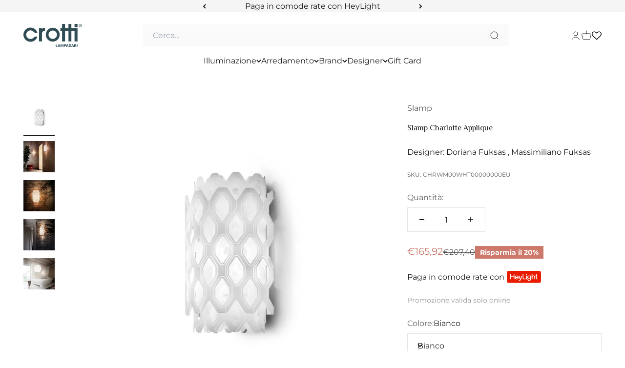

--- FILE ---
content_type: text/html; charset=utf-8
request_url: https://crottilampadari.it/products/slamp-charlotte-applique
body_size: 59363
content:
<!doctype html>

<html class="no-js" lang="it" dir="ltr">
  <head>
    <meta charset="utf-8">
    <meta name="viewport" content="width=device-width, initial-scale=1.0, height=device-height, minimum-scale=1.0, maximum-scale=1.0">
    <meta name="theme-color" content="#fff">

   <!-- Google Tag Manager --> 
    <!-- <script>(function(w,d,s,l,i){w[l]=w[l]||[];w[l].push({'gtm.start':
      new Date().getTime(),event:'gtm.js'});var f=d.getElementsByTagName(s)[0],
      j=d.createElement(s),dl=l!='dataLayer'?'&l='+l:'';j.async=true;j.src=
      'https://www.googletagmanager.com/gtm.js?id='+i+dl;f.parentNode.insertBefore(j,f);
      })(window,document,'script','dataLayer','GTM-T63S2SR');</script> --> 
     <!-- End Google Tag Manager --> 

    <!-- Meta Pixel Code -->
      <!-- <script>
        !function(f,b,e,v,n,t,s)
        {if(f.fbq)return;n=f.fbq=function(){n.callMethod?
        n.callMethod.apply(n,arguments):n.queue.push(arguments)};
        if(!f._fbq)f._fbq=n;n.push=n;n.loaded=!0;n.version='2.0';
        n.queue=[];t=b.createElement(e);t.async=!0;
        t.src=v;s=b.getElementsByTagName(e)[0];
        s.parentNode.insertBefore(t,s)}(window, document,'script',
        'https://connect.facebook.net/en_US/fbevents.js');
        fbq('init', '705913674205740');
        fbq('track', 'PageView');
        </script>
        <noscript><img height="1" width="1" style="display:none"
        src="https://www.facebook.com/tr?id=705913674205740&ev=PageView&noscript=1"
        /></noscript> -->
      <!-- End Meta Pixel Code -->
    
  <!--  Codice verifica google merchant -->
    <meta name="google-site-verification" content="DhRqj0b05Te6mcghlrIrinwBSJAGXsRVqKBseRlBFCg" />
    <!-- Codice verifica google merchant -->

  <!--  verifica dominio Meta -->
    <meta name="facebook-domain-verification" content="p4z3xw5jyxch163j94v8dpzm33xm81" />
  <!-- End Verifica dominio meta -->
    
    
    <title>Slamp Charlotte Applique</title><meta name="description" content="Charlotte nasce dal mondo dell’illusione, dalla sfida di trasformare un elemento bidimensionale in volumi che si moltiplicano all’infinito. Una luce ben diffusa che ricorda il rincorrersi delle onde e la trasparenza del momento in cui si assottigliano, si dematerializzano rinviando interminabili gocce luminose. Charlot"><link rel="canonical" href="https://crottilampadari.it/products/slamp-charlotte-applique"><link rel="shortcut icon" href="//crottilampadari.it/cdn/shop/files/crotti-lampadari-favicon.webp?v=1677675739&width=96">
      <link rel="apple-touch-icon" href="//crottilampadari.it/cdn/shop/files/crotti-lampadari-favicon.webp?v=1677675739&width=180"><link rel="preconnect" href="https://cdn.shopify.com">
    <link rel="preconnect" href="https://fonts.shopifycdn.com" crossorigin>
    <link rel="dns-prefetch" href="https://productreviews.shopifycdn.com"><link rel="preload" href="//crottilampadari.it/cdn/fonts/montserrat/montserrat_n4.81949fa0ac9fd2021e16436151e8eaa539321637.woff2" as="font" type="font/woff2" crossorigin><link rel="preload" href="//crottilampadari.it/cdn/fonts/montserrat/montserrat_n4.81949fa0ac9fd2021e16436151e8eaa539321637.woff2" as="font" type="font/woff2" crossorigin><meta property="og:type" content="product">
  <meta property="og:title" content="Slamp Charlotte Applique">
  <meta property="product:price:amount" content="165,92">
  <meta property="product:price:currency" content="EUR"><meta property="og:image" content="http://crottilampadari.it/cdn/shop/files/SLAMPCharlotteAppliquelampadamodernacrottilampadari.jpg?v=1758186586&width=2048">
  <meta property="og:image:secure_url" content="https://crottilampadari.it/cdn/shop/files/SLAMPCharlotteAppliquelampadamodernacrottilampadari.jpg?v=1758186586&width=2048">
  <meta property="og:image:width" content="1400">
  <meta property="og:image:height" content="1400"><meta property="og:description" content="Charlotte nasce dal mondo dell’illusione, dalla sfida di trasformare un elemento bidimensionale in volumi che si moltiplicano all’infinito. Una luce ben diffusa che ricorda il rincorrersi delle onde e la trasparenza del momento in cui si assottigliano, si dematerializzano rinviando interminabili gocce luminose. Charlot"><meta property="og:url" content="https://crottilampadari.it/products/slamp-charlotte-applique">
<meta property="og:site_name" content="Crotti Lampadari"><meta name="twitter:card" content="summary"><meta name="twitter:title" content="Slamp Charlotte Applique">
  <meta name="twitter:description" content="Charlotte nasce dal mondo dell’illusione, dalla sfida di trasformare un elemento bidimensionale in volumi che si moltiplicano all’infinito. Una luce ben diffusa che ricorda il rincorrersi delle onde e la trasparenza del momento in cui si assottigliano, si dematerializzano rinviando interminabili gocce luminose. Charlotte, in tutte le sue multiformi declinazioni, sembra modellarsi da un unico volume con una trama laboriosa, a tratti impalpabile, come quella del nido d’ape, attraverso cui è permesso addentrarsi tramite forme esagonali concentriche per avere una prospettiva ipnotica e sempre nuova da ogni punto di osservazione.
Dimensioni
L 21 cm – H 32 cm – P 12,5 cm
Attacco
1 E27 – Led non incluso"><meta name="twitter:image" content="https://crottilampadari.it/cdn/shop/files/SLAMPCharlotteAppliquelampadamodernacrottilampadari.jpg?crop=center&height=1200&v=1758186586&width=1200">
  <meta name="twitter:image:alt" content="">
  <script type="application/ld+json">
  {
    "@context": "https://schema.org",
    "@type": "Product",
    "productID": 8174614544664,
    "offers": [{
          "@type": "Offer",
          "name": "Bianco",
          "availability":"https://schema.org/InStock",
          "price": 165.92,
          "priceCurrency": "EUR",
          "priceValidUntil": "2026-02-11","sku": "CHRWM00WHT00000000EU","url": "https://crottilampadari.it/products/slamp-charlotte-applique?variant=48506146783559"
        }
],"brand": {
      "@type": "Brand",
      "name": "Slamp"
    },
    "name": "Slamp Charlotte Applique",
    "description": "Charlotte nasce dal mondo dell’illusione, dalla sfida di trasformare un elemento bidimensionale in volumi che si moltiplicano all’infinito. Una luce ben diffusa che ricorda il rincorrersi delle onde e la trasparenza del momento in cui si assottigliano, si dematerializzano rinviando interminabili gocce luminose. Charlotte, in tutte le sue multiformi declinazioni, sembra modellarsi da un unico volume con una trama laboriosa, a tratti impalpabile, come quella del nido d’ape, attraverso cui è permesso addentrarsi tramite forme esagonali concentriche per avere una prospettiva ipnotica e sempre nuova da ogni punto di osservazione.\nDimensioni\nL 21 cm – H 32 cm – P 12,5 cm\nAttacco\n1 E27 – Led non incluso",
    "category": "lampada a parete",
    "url": "https://crottilampadari.it/products/slamp-charlotte-applique",
    "sku": "CHRWM00WHT00000000EU","weight": {
        "@type": "QuantitativeValue",
        "unitCode": "kg",
        "value": 0.5
      },"image": {
      "@type": "ImageObject",
      "url": "https://crottilampadari.it/cdn/shop/files/SLAMPCharlotteAppliquelampadamodernacrottilampadari.jpg?v=1758186586&width=1024",
      "image": "https://crottilampadari.it/cdn/shop/files/SLAMPCharlotteAppliquelampadamodernacrottilampadari.jpg?v=1758186586&width=1024",
      "name": "",
      "width": "1024",
      "height": "1024"
    }
  }
  </script>



  <script type="application/ld+json">
  {
    "@context": "https://schema.org",
    "@type": "BreadcrumbList",
  "itemListElement": [{
      "@type": "ListItem",
      "position": 1,
      "name": "Home",
      "item": "https://crottilampadari.it"
    },{
          "@type": "ListItem",
          "position": 2,
          "name": "Slamp Charlotte Applique",
          "item": "https://crottilampadari.it/products/slamp-charlotte-applique"
        }]
  }
  </script>

<style>/* Typography (heading) */
  @font-face {
  font-family: Montserrat;
  font-weight: 400;
  font-style: normal;
  font-display: fallback;
  src: url("//crottilampadari.it/cdn/fonts/montserrat/montserrat_n4.81949fa0ac9fd2021e16436151e8eaa539321637.woff2") format("woff2"),
       url("//crottilampadari.it/cdn/fonts/montserrat/montserrat_n4.a6c632ca7b62da89c3594789ba828388aac693fe.woff") format("woff");
}

@font-face {
  font-family: Montserrat;
  font-weight: 400;
  font-style: italic;
  font-display: fallback;
  src: url("//crottilampadari.it/cdn/fonts/montserrat/montserrat_i4.5a4ea298b4789e064f62a29aafc18d41f09ae59b.woff2") format("woff2"),
       url("//crottilampadari.it/cdn/fonts/montserrat/montserrat_i4.072b5869c5e0ed5b9d2021e4c2af132e16681ad2.woff") format("woff");
}

/* Typography (body) */
  @font-face {
  font-family: Montserrat;
  font-weight: 400;
  font-style: normal;
  font-display: fallback;
  src: url("//crottilampadari.it/cdn/fonts/montserrat/montserrat_n4.81949fa0ac9fd2021e16436151e8eaa539321637.woff2") format("woff2"),
       url("//crottilampadari.it/cdn/fonts/montserrat/montserrat_n4.a6c632ca7b62da89c3594789ba828388aac693fe.woff") format("woff");
}

@font-face {
  font-family: Montserrat;
  font-weight: 400;
  font-style: italic;
  font-display: fallback;
  src: url("//crottilampadari.it/cdn/fonts/montserrat/montserrat_i4.5a4ea298b4789e064f62a29aafc18d41f09ae59b.woff2") format("woff2"),
       url("//crottilampadari.it/cdn/fonts/montserrat/montserrat_i4.072b5869c5e0ed5b9d2021e4c2af132e16681ad2.woff") format("woff");
}

@font-face {
  font-family: Montserrat;
  font-weight: 700;
  font-style: normal;
  font-display: fallback;
  src: url("//crottilampadari.it/cdn/fonts/montserrat/montserrat_n7.3c434e22befd5c18a6b4afadb1e3d77c128c7939.woff2") format("woff2"),
       url("//crottilampadari.it/cdn/fonts/montserrat/montserrat_n7.5d9fa6e2cae713c8fb539a9876489d86207fe957.woff") format("woff");
}

@font-face {
  font-family: Montserrat;
  font-weight: 700;
  font-style: italic;
  font-display: fallback;
  src: url("//crottilampadari.it/cdn/fonts/montserrat/montserrat_i7.a0d4a463df4f146567d871890ffb3c80408e7732.woff2") format("woff2"),
       url("//crottilampadari.it/cdn/fonts/montserrat/montserrat_i7.f6ec9f2a0681acc6f8152c40921d2a4d2e1a2c78.woff") format("woff");
}

:root {
    /**
     * ---------------------------------------------------------------------
     * SPACING VARIABLES
     *
     * We are using a spacing inspired from frameworks like Tailwind CSS.
     * ---------------------------------------------------------------------
     */
    --spacing-0-5: 0.125rem; /* 2px */
    --spacing-1: 0.25rem; /* 4px */
    --spacing-1-5: 0.375rem; /* 6px */
    --spacing-2: 0.5rem; /* 8px */
    --spacing-2-5: 0.625rem; /* 10px */
    --spacing-3: 0.75rem; /* 12px */
    --spacing-3-5: 0.875rem; /* 14px */
    --spacing-4: 1rem; /* 16px */
    --spacing-4-5: 1.125rem; /* 18px */
    --spacing-5: 1.25rem; /* 20px */
    --spacing-5-5: 1.375rem; /* 22px */
    --spacing-6: 1.5rem; /* 24px */
    --spacing-6-5: 1.625rem; /* 26px */
    --spacing-7: 1.75rem; /* 28px */
    --spacing-7-5: 1.875rem; /* 30px */
    --spacing-8: 2rem; /* 32px */
    --spacing-8-5: 2.125rem; /* 34px */
    --spacing-9: 2.25rem; /* 36px */
    --spacing-9-5: 2.375rem; /* 38px */
    --spacing-10: 2.5rem; /* 40px */
    --spacing-11: 2.75rem; /* 44px */
    --spacing-12: 3rem; /* 48px */
    --spacing-14: 3.5rem; /* 56px */
    --spacing-16: 4rem; /* 64px */
    --spacing-18: 4.5rem; /* 72px */
    --spacing-20: 5rem; /* 80px */
    --spacing-24: 6rem; /* 96px */
    --spacing-28: 7rem; /* 112px */
    --spacing-32: 8rem; /* 128px */
    --spacing-36: 9rem; /* 144px */
    --spacing-40: 10rem; /* 160px */
    --spacing-44: 11rem; /* 176px */
    --spacing-48: 12rem; /* 192px */
    --spacing-52: 13rem; /* 208px */
    --spacing-56: 14rem; /* 224px */
    --spacing-60: 15rem; /* 240px */
    --spacing-64: 16rem; /* 256px */
    --spacing-72: 18rem; /* 288px */
    --spacing-80: 20rem; /* 320px */
    --spacing-96: 24rem; /* 384px */

    /* Container */
    --container-max-width: 1600px;
    --container-narrow-max-width: 1350px;
    --container-gutter: var(--spacing-5);
    --section-outer-spacing-block: var(--spacing-12);
    --section-inner-max-spacing-block: var(--spacing-10);
    --section-inner-spacing-inline: var(--container-gutter);
    --section-stack-spacing-block: var(--spacing-8);

    /* Grid gutter */
    --grid-gutter: var(--spacing-5);

    /* Product list settings */
    --product-list-row-gap: var(--spacing-8);
    --product-list-column-gap: var(--grid-gutter);

    /* Form settings */
    --input-gap: var(--spacing-2);
    --input-height: 2.625rem;
    --input-padding-inline: var(--spacing-4);

    /* Other sizes */
    --sticky-area-height: calc(var(--sticky-announcement-bar-enabled, 0) * var(--announcement-bar-height, 0px) + var(--sticky-header-enabled, 0) * var(--header-height, 0px));

    /* RTL support */
    --transform-logical-flip: 1;
    --transform-origin-start: left;
    --transform-origin-end: right;

    /**
     * ---------------------------------------------------------------------
     * TYPOGRAPHY
     * ---------------------------------------------------------------------
     */

    /* Font properties */
    --heading-font-family: Montserrat, sans-serif;
    --heading-font-weight: 400;
    --heading-font-style: normal;
    --heading-text-transform: normal;
    --heading-letter-spacing: -0.02em;
    --text-font-family: Montserrat, sans-serif;
    --text-font-weight: 400;
    --text-font-style: normal;
    --text-letter-spacing: 0.0em;

    /* Font sizes */
    --text-h0: 2.75rem;
    --text-h1: 2rem;
    --text-h2: 1.75rem;
    --text-h3: 1.375rem;
    --text-h4: 1.125rem;
    --text-h5: 1.125rem;
    --text-h6: 1rem;
    --text-xs: 0.6875rem;
    --text-sm: 0.75rem;
    --text-base: 0.875rem;
    --text-lg: 1.125rem;

    /**
     * ---------------------------------------------------------------------
     * COLORS
     * ---------------------------------------------------------------------
     */

    /* Color settings */--accent: 204 121 107;
    --text-primary: 26 26 26;
    --background-primary: 255 255 255;
    --dialog-background: 255 255 255;
    --border-color: var(--text-color, var(--text-primary)) / 0.12;

    /* Button colors */
    --button-background-primary: 204 121 107;
    --button-text-primary: 240 240 240;
    --button-background-secondary: 255 255 255;
    --button-text-secondary: 204 121 107;

    /* Status colors */
    --success-background: 224 244 232;
    --success-text: 0 163 65;
    --warning-background: 255 246 233;
    --warning-text: 255 183 74;
    --error-background: 254 231 231;
    --error-text: 248 58 58;

    /* Product colors */
    --on-sale-text: 204 121 107;
    --on-sale-badge-background: 204 121 107;
    --on-sale-badge-text: 255 255 255;
    --sold-out-badge-background: 0 0 0;
    --sold-out-badge-text: 255 255 255;
    --primary-badge-background: 128 60 238;
    --primary-badge-text: 255 255 255;
    --star-color: 255 183 74;
    --product-card-background: 255 255 255;
    --product-card-text: 26 26 26;

    /* Header colors */
    --header-background: 255 255 255;
    --header-text: 26 26 26;

    /* Footer colors */
    --footer-background: 255 255 255;
    --footer-text: 0 0 0;

    /* Rounded variables (used for border radius) */
    --rounded-xs: 0.0rem;
    --rounded-sm: 0.0rem;
    --rounded: 0.0rem;
    --rounded-lg: 0.0rem;
    --rounded-full: 9999px;

    --rounded-button: 0.0rem;
    --rounded-input: 0.0rem;

    /* Box shadow */
    --shadow-sm: 0 2px 8px rgb(var(--text-primary) / 0.1);
    --shadow: 0 5px 15px rgb(var(--text-primary) / 0.1);
    --shadow-md: 0 5px 30px rgb(var(--text-primary) / 0.1);
    --shadow-block: 0px 18px 50px rgb(var(--text-primary) / 0.1);

    /**
     * ---------------------------------------------------------------------
     * OTHER
     * ---------------------------------------------------------------------
     */

    --cursor-close-svg-url: url(//crottilampadari.it/cdn/shop/t/21/assets/cursor-close.svg?v=147174565022153725511713260128);
    --cursor-zoom-in-svg-url: url(//crottilampadari.it/cdn/shop/t/21/assets/cursor-zoom-in.svg?v=154953035094101115921713260128);
    --cursor-zoom-out-svg-url: url(//crottilampadari.it/cdn/shop/t/21/assets/cursor-zoom-out.svg?v=16155520337305705181713260128);
    --checkmark-svg-url: url(//crottilampadari.it/cdn/shop/t/21/assets/checkmark.svg?v=129929636314031795791713260128);
  }

  [dir="rtl"]:root {
    /* RTL support */
    --transform-logical-flip: -1;
    --transform-origin-start: right;
    --transform-origin-end: left;
  }

  @media screen and (min-width: 700px) {
    :root {
      /* Typography (font size) */
      --text-h0: 3.5rem;
      --text-h1: 2.5rem;
      --text-h2: 2rem;
      --text-h3: 1.625rem;
      --text-h4: 1.375rem;
      --text-h5: 1.125rem;
      --text-h6: 1rem;

      --text-xs: 0.75rem;
      --text-sm: 0.875rem;
      --text-base: 1.0rem;
      --text-lg: 1.25rem;

      /* Spacing */
      --container-gutter: 2rem;
      --section-outer-spacing-block: var(--spacing-16);
      --section-inner-max-spacing-block: var(--spacing-12);
      --section-inner-spacing-inline: var(--spacing-10);
      --section-stack-spacing-block: var(--spacing-12);

      /* Grid gutter */
      --grid-gutter: var(--spacing-6);

      /* Product list settings */
      --product-list-row-gap: var(--spacing-12);

      /* Form settings */
      --input-gap: 1rem;
      --input-height: 3.125rem;
      --input-padding-inline: var(--spacing-5);
    }
  }

  @media screen and (min-width: 1000px) {
    :root {
      /* Spacing settings */
      --container-gutter: var(--spacing-12);
      --section-outer-spacing-block: var(--spacing-18);
      --section-inner-max-spacing-block: var(--spacing-16);
      --section-inner-spacing-inline: var(--spacing-12);
      --section-stack-spacing-block: var(--spacing-12);
    }
  }

  @media screen and (min-width: 1150px) {
    :root {
      /* Spacing settings */
      --container-gutter: var(--spacing-12);
      --section-outer-spacing-block: var(--spacing-20);
      --section-inner-max-spacing-block: var(--spacing-16);
      --section-inner-spacing-inline: var(--spacing-12);
      --section-stack-spacing-block: var(--spacing-12);
    }
  }

  @media screen and (min-width: 1400px) {
    :root {
      /* Typography (font size) */
      --text-h0: 4.5rem;
      --text-h1: 3.5rem;
      --text-h2: 2.75rem;
      --text-h3: 2rem;
      --text-h4: 1.75rem;
      --text-h5: 1.375rem;
      --text-h6: 1.25rem;

      --section-outer-spacing-block: var(--spacing-24);
      --section-inner-max-spacing-block: var(--spacing-18);
      --section-inner-spacing-inline: var(--spacing-14);
    }
  }

  @media screen and (min-width: 1600px) {
    :root {
      --section-outer-spacing-block: var(--spacing-24);
      --section-inner-max-spacing-block: var(--spacing-20);
      --section-inner-spacing-inline: var(--spacing-16);
    }
  }

  /**
   * ---------------------------------------------------------------------
   * LIQUID DEPENDANT CSS
   *
   * Our main CSS is Liquid free, but some very specific features depend on
   * theme settings, so we have them here
   * ---------------------------------------------------------------------
   */@media screen and (pointer: fine) {
        .button:not([disabled]):hover, .btn:not([disabled]):hover, .shopify-payment-button__button--unbranded:not([disabled]):hover {
          --button-background-opacity: 0.85;
        }

        .button--subdued:not([disabled]):hover {
          --button-background: var(--text-color) / .05 !important;
        }
      }</style><script>
  document.documentElement.classList.replace('no-js', 'js');

  // This allows to expose several variables to the global scope, to be used in scripts
  window.themeVariables = {
    settings: {
      showPageTransition: true,
      headingApparition: "none",
      pageType: "product",
      moneyFormat: "€{{amount_with_comma_separator}}",
      moneyWithCurrencyFormat: "€{{amount_with_comma_separator}} EUR",
      currencyCodeEnabled: false,
      cartType: "drawer",
      showDiscount: true,
      discountMode: "percentage"
    },

    strings: {
      accessibilityClose: "Chiudi",
      accessibilityNext: "Successivo",
      accessibilityPrevious: "Precedente",
      addToCartButton: "Aggiungi al carrello",
      soldOutButton: "Esaurito",
      preOrderButton: "Pre-ordina",
      unavailableButton: "Non disponibile",
      closeGallery: "Chiudi galleria immagini",
      zoomGallery: "Ingrandisci immagine",
      errorGallery: "L\u0026#39;immagine non può essere caricata",
      soldOutBadge: "Esaurito",
      discountBadge: "Risparmia @@",
      sku: "SKU:",
      searchNoResults: "Non sono stati trovati risultati per \u0026quot;{{ terms }}\u0026quot;",
      addOrderNote: "Aggiungi una nota all\u0026#39;ordine",
      editOrderNote: "Modifica nota dell\u0026#39;ordine",
      shippingEstimatorNoResults: "Siamo spiacenti, non spediamo nella tua zona.",
      shippingEstimatorOneResult: "1 opzione spedizione disponibile per il tuo indirizzo:",
      shippingEstimatorMultipleResults: "Multiple opzioni spedizione disponibili per il tuo indirizzo:",
      shippingEstimatorError: "C\u0026#39;è stato un errore nel calcolo delle opzioni spedizione:"
    },

    breakpoints: {
      'sm': 'screen and (min-width: 700px)',
      'md': 'screen and (min-width: 1000px)',
      'lg': 'screen and (min-width: 1150px)',
      'xl': 'screen and (min-width: 1400px)',

      'sm-max': 'screen and (max-width: 699px)',
      'md-max': 'screen and (max-width: 999px)',
      'lg-max': 'screen and (max-width: 1149px)',
      'xl-max': 'screen and (max-width: 1399px)'
    }
  };window.addEventListener('DOMContentLoaded', () => {
      const isReloaded = (window.performance.navigation && window.performance.navigation.type === 1) || window.performance.getEntriesByType('navigation').map((nav) => nav.type).includes('reload');

      if ('animate' in document.documentElement && window.matchMedia('(prefers-reduced-motion: no-preference)').matches && document.referrer.includes(location.host) && !isReloaded) {
        document.body.animate({opacity: [0, 1]}, {duration: 115, fill: 'forwards'});
      }
    });

    window.addEventListener('pageshow', (event) => {
      document.body.classList.remove('page-transition');

      if (event.persisted) {
        document.body.animate({opacity: [0, 1]}, {duration: 0, fill: 'forwards'});
      }
    });// For detecting native share
  document.documentElement.classList.add(`native-share--${navigator.share ? 'enabled' : 'disabled'}`);// We save the product ID in local storage to be eventually used for recently viewed section
    try {
      const recentlyViewedProducts = new Set(JSON.parse(localStorage.getItem('theme:recently-viewed-products') || '[]'));

      recentlyViewedProducts.delete(8174614544664); // Delete first to re-move the product
      recentlyViewedProducts.add(8174614544664);

      localStorage.setItem('theme:recently-viewed-products', JSON.stringify(Array.from(recentlyViewedProducts.values()).reverse()));
    } catch (e) {
      // Safari in private mode does not allow setting item, we silently fail
    }</script><script type="module" src="//crottilampadari.it/cdn/shop/t/21/assets/vendor.min.js?v=161072099565793977701713260128"></script>
    <script type="module" src="//crottilampadari.it/cdn/shop/t/21/assets/theme.js?v=95095052133706987471713260401"></script>
    <script type="module" src="//crottilampadari.it/cdn/shop/t/21/assets/sections.js?v=175809541443546011761713263245"></script>

<script>window.performance && window.performance.mark && window.performance.mark('shopify.content_for_header.start');</script><meta name="facebook-domain-verification" content="p4z3xw5jyxch163j94v8dpzm33xm81">
<meta name="google-site-verification" content="FiPjxLsmzAYT5b_XMv4H0EcYmtegoYCutJhoWrD8DKw">
<meta id="shopify-digital-wallet" name="shopify-digital-wallet" content="/72610021656/digital_wallets/dialog">
<meta name="shopify-checkout-api-token" content="0494a1736aa9410046908adb417a1844">
<link rel="alternate" type="application/json+oembed" href="https://crottilampadari.it/products/slamp-charlotte-applique.oembed">
<script async="async" src="/checkouts/internal/preloads.js?locale=it-IT"></script>
<link rel="preconnect" href="https://shop.app" crossorigin="anonymous">
<script async="async" src="https://shop.app/checkouts/internal/preloads.js?locale=it-IT&shop_id=72610021656" crossorigin="anonymous"></script>
<script id="apple-pay-shop-capabilities" type="application/json">{"shopId":72610021656,"countryCode":"IT","currencyCode":"EUR","merchantCapabilities":["supports3DS"],"merchantId":"gid:\/\/shopify\/Shop\/72610021656","merchantName":"Crotti Lampadari","requiredBillingContactFields":["postalAddress","email","phone"],"requiredShippingContactFields":["postalAddress","email","phone"],"shippingType":"shipping","supportedNetworks":["visa","maestro","masterCard","amex"],"total":{"type":"pending","label":"Crotti Lampadari","amount":"1.00"},"shopifyPaymentsEnabled":true,"supportsSubscriptions":true}</script>
<script id="shopify-features" type="application/json">{"accessToken":"0494a1736aa9410046908adb417a1844","betas":["rich-media-storefront-analytics"],"domain":"crottilampadari.it","predictiveSearch":true,"shopId":72610021656,"locale":"it"}</script>
<script>var Shopify = Shopify || {};
Shopify.shop = "crotti-lampadari-1.myshopify.com";
Shopify.locale = "it";
Shopify.currency = {"active":"EUR","rate":"1.0"};
Shopify.country = "IT";
Shopify.theme = {"name":"Crotti Lampadari","id":160387563847,"schema_name":"Impact","schema_version":"4.0.3","theme_store_id":1190,"role":"main"};
Shopify.theme.handle = "null";
Shopify.theme.style = {"id":null,"handle":null};
Shopify.cdnHost = "crottilampadari.it/cdn";
Shopify.routes = Shopify.routes || {};
Shopify.routes.root = "/";</script>
<script type="module">!function(o){(o.Shopify=o.Shopify||{}).modules=!0}(window);</script>
<script>!function(o){function n(){var o=[];function n(){o.push(Array.prototype.slice.apply(arguments))}return n.q=o,n}var t=o.Shopify=o.Shopify||{};t.loadFeatures=n(),t.autoloadFeatures=n()}(window);</script>
<script>
  window.ShopifyPay = window.ShopifyPay || {};
  window.ShopifyPay.apiHost = "shop.app\/pay";
  window.ShopifyPay.redirectState = null;
</script>
<script id="shop-js-analytics" type="application/json">{"pageType":"product"}</script>
<script defer="defer" async type="module" src="//crottilampadari.it/cdn/shopifycloud/shop-js/modules/v2/client.init-shop-cart-sync_x8TrURgt.it.esm.js"></script>
<script defer="defer" async type="module" src="//crottilampadari.it/cdn/shopifycloud/shop-js/modules/v2/chunk.common_BMf091Dh.esm.js"></script>
<script defer="defer" async type="module" src="//crottilampadari.it/cdn/shopifycloud/shop-js/modules/v2/chunk.modal_Ccb5hpjc.esm.js"></script>
<script type="module">
  await import("//crottilampadari.it/cdn/shopifycloud/shop-js/modules/v2/client.init-shop-cart-sync_x8TrURgt.it.esm.js");
await import("//crottilampadari.it/cdn/shopifycloud/shop-js/modules/v2/chunk.common_BMf091Dh.esm.js");
await import("//crottilampadari.it/cdn/shopifycloud/shop-js/modules/v2/chunk.modal_Ccb5hpjc.esm.js");

  window.Shopify.SignInWithShop?.initShopCartSync?.({"fedCMEnabled":true,"windoidEnabled":true});

</script>
<script>
  window.Shopify = window.Shopify || {};
  if (!window.Shopify.featureAssets) window.Shopify.featureAssets = {};
  window.Shopify.featureAssets['shop-js'] = {"shop-cart-sync":["modules/v2/client.shop-cart-sync_D7vJUGKr.it.esm.js","modules/v2/chunk.common_BMf091Dh.esm.js","modules/v2/chunk.modal_Ccb5hpjc.esm.js"],"init-fed-cm":["modules/v2/client.init-fed-cm_BXv35qgo.it.esm.js","modules/v2/chunk.common_BMf091Dh.esm.js","modules/v2/chunk.modal_Ccb5hpjc.esm.js"],"init-shop-email-lookup-coordinator":["modules/v2/client.init-shop-email-lookup-coordinator_DzDw3Uhh.it.esm.js","modules/v2/chunk.common_BMf091Dh.esm.js","modules/v2/chunk.modal_Ccb5hpjc.esm.js"],"init-windoid":["modules/v2/client.init-windoid_DlvsVjNy.it.esm.js","modules/v2/chunk.common_BMf091Dh.esm.js","modules/v2/chunk.modal_Ccb5hpjc.esm.js"],"shop-button":["modules/v2/client.shop-button_C3Wyia3L.it.esm.js","modules/v2/chunk.common_BMf091Dh.esm.js","modules/v2/chunk.modal_Ccb5hpjc.esm.js"],"shop-cash-offers":["modules/v2/client.shop-cash-offers_k-bSj52U.it.esm.js","modules/v2/chunk.common_BMf091Dh.esm.js","modules/v2/chunk.modal_Ccb5hpjc.esm.js"],"shop-toast-manager":["modules/v2/client.shop-toast-manager_CSPYl6Cc.it.esm.js","modules/v2/chunk.common_BMf091Dh.esm.js","modules/v2/chunk.modal_Ccb5hpjc.esm.js"],"init-shop-cart-sync":["modules/v2/client.init-shop-cart-sync_x8TrURgt.it.esm.js","modules/v2/chunk.common_BMf091Dh.esm.js","modules/v2/chunk.modal_Ccb5hpjc.esm.js"],"init-customer-accounts-sign-up":["modules/v2/client.init-customer-accounts-sign-up_Cwe1qxzn.it.esm.js","modules/v2/client.shop-login-button_ac2IzQ_G.it.esm.js","modules/v2/chunk.common_BMf091Dh.esm.js","modules/v2/chunk.modal_Ccb5hpjc.esm.js"],"pay-button":["modules/v2/client.pay-button_kRwyK07L.it.esm.js","modules/v2/chunk.common_BMf091Dh.esm.js","modules/v2/chunk.modal_Ccb5hpjc.esm.js"],"init-customer-accounts":["modules/v2/client.init-customer-accounts_jLRjuLQ2.it.esm.js","modules/v2/client.shop-login-button_ac2IzQ_G.it.esm.js","modules/v2/chunk.common_BMf091Dh.esm.js","modules/v2/chunk.modal_Ccb5hpjc.esm.js"],"avatar":["modules/v2/client.avatar_BTnouDA3.it.esm.js"],"init-shop-for-new-customer-accounts":["modules/v2/client.init-shop-for-new-customer-accounts_ClZzYg6g.it.esm.js","modules/v2/client.shop-login-button_ac2IzQ_G.it.esm.js","modules/v2/chunk.common_BMf091Dh.esm.js","modules/v2/chunk.modal_Ccb5hpjc.esm.js"],"shop-follow-button":["modules/v2/client.shop-follow-button_DrIHux4Q.it.esm.js","modules/v2/chunk.common_BMf091Dh.esm.js","modules/v2/chunk.modal_Ccb5hpjc.esm.js"],"checkout-modal":["modules/v2/client.checkout-modal_xEqZMhS3.it.esm.js","modules/v2/chunk.common_BMf091Dh.esm.js","modules/v2/chunk.modal_Ccb5hpjc.esm.js"],"shop-login-button":["modules/v2/client.shop-login-button_ac2IzQ_G.it.esm.js","modules/v2/chunk.common_BMf091Dh.esm.js","modules/v2/chunk.modal_Ccb5hpjc.esm.js"],"lead-capture":["modules/v2/client.lead-capture_TxS39yFf.it.esm.js","modules/v2/chunk.common_BMf091Dh.esm.js","modules/v2/chunk.modal_Ccb5hpjc.esm.js"],"shop-login":["modules/v2/client.shop-login_D4y7B51r.it.esm.js","modules/v2/chunk.common_BMf091Dh.esm.js","modules/v2/chunk.modal_Ccb5hpjc.esm.js"],"payment-terms":["modules/v2/client.payment-terms_BfEgpMb9.it.esm.js","modules/v2/chunk.common_BMf091Dh.esm.js","modules/v2/chunk.modal_Ccb5hpjc.esm.js"]};
</script>
<script>(function() {
  var isLoaded = false;
  function asyncLoad() {
    if (isLoaded) return;
    isLoaded = true;
    var urls = ["https:\/\/cdn.shopify.com\/s\/files\/1\/0033\/3538\/9233\/files\/pushdaddy_a2.js?shop=crotti-lampadari-1.myshopify.com","https:\/\/static.klaviyo.com\/onsite\/js\/klaviyo.js?company_id=W6RBuW\u0026shop=crotti-lampadari-1.myshopify.com","https:\/\/cdn.shopify.com\/s\/files\/1\/0726\/1002\/1656\/t\/2\/assets\/globo.filter.init.js?shop=crotti-lampadari-1.myshopify.com","https:\/\/dr4qe3ddw9y32.cloudfront.net\/awin-shopify-integration-code.js?aid=72485\u0026v=shopifyApp_5.1.6\u0026ts=1745827221229\u0026shop=crotti-lampadari-1.myshopify.com","https:\/\/cdn.shopify.com\/s\/files\/1\/0033\/3538\/9233\/files\/pushdaddy_a7_livechat1_new2.js?v=1707659950\u0026shop=crotti-lampadari-1.myshopify.com","\/\/www.powr.io\/powr.js?powr-token=crotti-lampadari-1.myshopify.com\u0026external-type=shopify\u0026shop=crotti-lampadari-1.myshopify.com","https:\/\/ecommplugins-scripts.trustpilot.com\/v2.1\/js\/header.min.js?settings=eyJrZXkiOiJTMEQ1SGF0QlBvZEdoakpuIiwicyI6Im5vbmUifQ==\u0026shop=crotti-lampadari-1.myshopify.com","https:\/\/ecommplugins-scripts.trustpilot.com\/v2.1\/js\/success.min.js?settings=eyJrZXkiOiJTMEQ1SGF0QlBvZEdoakpuIiwicyI6Im5vbmUiLCJ0IjpbIm9yZGVycy9mdWxmaWxsZWQiXSwidiI6IiIsImEiOiIifQ==\u0026shop=crotti-lampadari-1.myshopify.com","https:\/\/ecommplugins-trustboxsettings.trustpilot.com\/crotti-lampadari-1.myshopify.com.js?settings=1747219393379\u0026shop=crotti-lampadari-1.myshopify.com"];
    for (var i = 0; i < urls.length; i++) {
      var s = document.createElement('script');
      s.type = 'text/javascript';
      s.async = true;
      s.src = urls[i];
      var x = document.getElementsByTagName('script')[0];
      x.parentNode.insertBefore(s, x);
    }
  };
  if(window.attachEvent) {
    window.attachEvent('onload', asyncLoad);
  } else {
    window.addEventListener('load', asyncLoad, false);
  }
})();</script>
<script id="__st">var __st={"a":72610021656,"offset":3600,"reqid":"263c4139-1fa0-4561-9707-26203e15f41b-1769954304","pageurl":"crottilampadari.it\/products\/slamp-charlotte-applique","u":"7048a1149fab","p":"product","rtyp":"product","rid":8174614544664};</script>
<script>window.ShopifyPaypalV4VisibilityTracking = true;</script>
<script id="captcha-bootstrap">!function(){'use strict';const t='contact',e='account',n='new_comment',o=[[t,t],['blogs',n],['comments',n],[t,'customer']],c=[[e,'customer_login'],[e,'guest_login'],[e,'recover_customer_password'],[e,'create_customer']],r=t=>t.map((([t,e])=>`form[action*='/${t}']:not([data-nocaptcha='true']) input[name='form_type'][value='${e}']`)).join(','),a=t=>()=>t?[...document.querySelectorAll(t)].map((t=>t.form)):[];function s(){const t=[...o],e=r(t);return a(e)}const i='password',u='form_key',d=['recaptcha-v3-token','g-recaptcha-response','h-captcha-response',i],f=()=>{try{return window.sessionStorage}catch{return}},m='__shopify_v',_=t=>t.elements[u];function p(t,e,n=!1){try{const o=window.sessionStorage,c=JSON.parse(o.getItem(e)),{data:r}=function(t){const{data:e,action:n}=t;return t[m]||n?{data:e,action:n}:{data:t,action:n}}(c);for(const[e,n]of Object.entries(r))t.elements[e]&&(t.elements[e].value=n);n&&o.removeItem(e)}catch(o){console.error('form repopulation failed',{error:o})}}const l='form_type',E='cptcha';function T(t){t.dataset[E]=!0}const w=window,h=w.document,L='Shopify',v='ce_forms',y='captcha';let A=!1;((t,e)=>{const n=(g='f06e6c50-85a8-45c8-87d0-21a2b65856fe',I='https://cdn.shopify.com/shopifycloud/storefront-forms-hcaptcha/ce_storefront_forms_captcha_hcaptcha.v1.5.2.iife.js',D={infoText:'Protetto da hCaptcha',privacyText:'Privacy',termsText:'Termini'},(t,e,n)=>{const o=w[L][v],c=o.bindForm;if(c)return c(t,g,e,D).then(n);var r;o.q.push([[t,g,e,D],n]),r=I,A||(h.body.append(Object.assign(h.createElement('script'),{id:'captcha-provider',async:!0,src:r})),A=!0)});var g,I,D;w[L]=w[L]||{},w[L][v]=w[L][v]||{},w[L][v].q=[],w[L][y]=w[L][y]||{},w[L][y].protect=function(t,e){n(t,void 0,e),T(t)},Object.freeze(w[L][y]),function(t,e,n,w,h,L){const[v,y,A,g]=function(t,e,n){const i=e?o:[],u=t?c:[],d=[...i,...u],f=r(d),m=r(i),_=r(d.filter((([t,e])=>n.includes(e))));return[a(f),a(m),a(_),s()]}(w,h,L),I=t=>{const e=t.target;return e instanceof HTMLFormElement?e:e&&e.form},D=t=>v().includes(t);t.addEventListener('submit',(t=>{const e=I(t);if(!e)return;const n=D(e)&&!e.dataset.hcaptchaBound&&!e.dataset.recaptchaBound,o=_(e),c=g().includes(e)&&(!o||!o.value);(n||c)&&t.preventDefault(),c&&!n&&(function(t){try{if(!f())return;!function(t){const e=f();if(!e)return;const n=_(t);if(!n)return;const o=n.value;o&&e.removeItem(o)}(t);const e=Array.from(Array(32),(()=>Math.random().toString(36)[2])).join('');!function(t,e){_(t)||t.append(Object.assign(document.createElement('input'),{type:'hidden',name:u})),t.elements[u].value=e}(t,e),function(t,e){const n=f();if(!n)return;const o=[...t.querySelectorAll(`input[type='${i}']`)].map((({name:t})=>t)),c=[...d,...o],r={};for(const[a,s]of new FormData(t).entries())c.includes(a)||(r[a]=s);n.setItem(e,JSON.stringify({[m]:1,action:t.action,data:r}))}(t,e)}catch(e){console.error('failed to persist form',e)}}(e),e.submit())}));const S=(t,e)=>{t&&!t.dataset[E]&&(n(t,e.some((e=>e===t))),T(t))};for(const o of['focusin','change'])t.addEventListener(o,(t=>{const e=I(t);D(e)&&S(e,y())}));const B=e.get('form_key'),M=e.get(l),P=B&&M;t.addEventListener('DOMContentLoaded',(()=>{const t=y();if(P)for(const e of t)e.elements[l].value===M&&p(e,B);[...new Set([...A(),...v().filter((t=>'true'===t.dataset.shopifyCaptcha))])].forEach((e=>S(e,t)))}))}(h,new URLSearchParams(w.location.search),n,t,e,['guest_login'])})(!0,!0)}();</script>
<script integrity="sha256-4kQ18oKyAcykRKYeNunJcIwy7WH5gtpwJnB7kiuLZ1E=" data-source-attribution="shopify.loadfeatures" defer="defer" src="//crottilampadari.it/cdn/shopifycloud/storefront/assets/storefront/load_feature-a0a9edcb.js" crossorigin="anonymous"></script>
<script crossorigin="anonymous" defer="defer" src="//crottilampadari.it/cdn/shopifycloud/storefront/assets/shopify_pay/storefront-65b4c6d7.js?v=20250812"></script>
<script data-source-attribution="shopify.dynamic_checkout.dynamic.init">var Shopify=Shopify||{};Shopify.PaymentButton=Shopify.PaymentButton||{isStorefrontPortableWallets:!0,init:function(){window.Shopify.PaymentButton.init=function(){};var t=document.createElement("script");t.src="https://crottilampadari.it/cdn/shopifycloud/portable-wallets/latest/portable-wallets.it.js",t.type="module",document.head.appendChild(t)}};
</script>
<script data-source-attribution="shopify.dynamic_checkout.buyer_consent">
  function portableWalletsHideBuyerConsent(e){var t=document.getElementById("shopify-buyer-consent"),n=document.getElementById("shopify-subscription-policy-button");t&&n&&(t.classList.add("hidden"),t.setAttribute("aria-hidden","true"),n.removeEventListener("click",e))}function portableWalletsShowBuyerConsent(e){var t=document.getElementById("shopify-buyer-consent"),n=document.getElementById("shopify-subscription-policy-button");t&&n&&(t.classList.remove("hidden"),t.removeAttribute("aria-hidden"),n.addEventListener("click",e))}window.Shopify?.PaymentButton&&(window.Shopify.PaymentButton.hideBuyerConsent=portableWalletsHideBuyerConsent,window.Shopify.PaymentButton.showBuyerConsent=portableWalletsShowBuyerConsent);
</script>
<script data-source-attribution="shopify.dynamic_checkout.cart.bootstrap">document.addEventListener("DOMContentLoaded",(function(){function t(){return document.querySelector("shopify-accelerated-checkout-cart, shopify-accelerated-checkout")}if(t())Shopify.PaymentButton.init();else{new MutationObserver((function(e,n){t()&&(Shopify.PaymentButton.init(),n.disconnect())})).observe(document.body,{childList:!0,subtree:!0})}}));
</script>
<link id="shopify-accelerated-checkout-styles" rel="stylesheet" media="screen" href="https://crottilampadari.it/cdn/shopifycloud/portable-wallets/latest/accelerated-checkout-backwards-compat.css" crossorigin="anonymous">
<style id="shopify-accelerated-checkout-cart">
        #shopify-buyer-consent {
  margin-top: 1em;
  display: inline-block;
  width: 100%;
}

#shopify-buyer-consent.hidden {
  display: none;
}

#shopify-subscription-policy-button {
  background: none;
  border: none;
  padding: 0;
  text-decoration: underline;
  font-size: inherit;
  cursor: pointer;
}

#shopify-subscription-policy-button::before {
  box-shadow: none;
}

      </style>

<script>window.performance && window.performance.mark && window.performance.mark('shopify.content_for_header.end');</script>
<link href="//crottilampadari.it/cdn/shop/t/21/assets/theme.css?v=57312962697642638161759346428" rel="stylesheet" type="text/css" media="all" /><link rel="preconnect" href="https://fonts.googleapis.com">
<link rel="preconnect" href="https://fonts.gstatic.com" crossorigin>
<link href="https://fonts.googleapis.com/css2?family=Philosopher:ital,wght@0,400;0,700;1,400;1,700&display=swap" rel="stylesheet">

    <!-- Font Philosopher -->
  <style>
  @import url('https://fonts.googleapis.com/css2?family=Philosopher:ital,wght@0,400;0,700;1,400;1,700&display=swap');
</style><script>const hcVariants = [{"id":48506146783559,"title":"Bianco","option1":"Bianco","option2":null,"option3":null,"sku":"CHRWM00WHT00000000EU","requires_shipping":true,"taxable":true,"featured_image":{"id":65858641625415,"product_id":8174614544664,"position":1,"created_at":"2025-09-18T11:09:22+02:00","updated_at":"2025-09-18T11:09:46+02:00","alt":null,"width":1400,"height":1400,"src":"\/\/crottilampadari.it\/cdn\/shop\/files\/SLAMPCharlotteAppliquelampadamodernacrottilampadari.jpg?v=1758186586","variant_ids":[48506146783559]},"available":true,"name":"Slamp Charlotte Applique - Bianco","public_title":"Bianco","options":["Bianco"],"price":16592,"weight":500,"compare_at_price":20740,"inventory_management":null,"barcode":null,"featured_media":{"alt":null,"id":54775723950407,"position":1,"preview_image":{"aspect_ratio":1.0,"height":1400,"width":1400,"src":"\/\/crottilampadari.it\/cdn\/shop\/files\/SLAMPCharlotteAppliquelampadamodernacrottilampadari.jpg?v=1758186586"}},"requires_selling_plan":false,"selling_plan_allocations":[]}];</script><style>.hc-sale-tag{z-index:2;display:inline-block;width:auto;height:26px;background:#fb485e;position:absolute!important;left:0;top:0;color:#fff;font-size:14px;font-weight:700;line-height:26px;padding:0 10px;}.hc-sale-tag{background:#cc796b!important;color:#ffffff!important;}.hc-sale-tag span{color:#ffffff!important}.hc-sale-tag::before {
    content: "Risparmia il ";}  /* Adds the prefix text */
product-gallery .hc-sale-tag{display:none!important}</style><script>document.addEventListener("DOMContentLoaded",function(){"undefined"!=typeof hcVariants&&function(e){function t(e,t,a){return function(){if(a)return t.apply(this,arguments),e.apply(this,arguments);var n=e.apply(this,arguments);return t.apply(this,arguments),n}}var a=null;function n(){var t=window.location.search.replace(/.*variant=(\d+).*/,"$1");t&&t!=a&&(a=t,e(t))}window.history.pushState=t(history.pushState,n),window.history.replaceState=t(history.replaceState,n),window.addEventListener("popstate",n)}(function(e){let t=null;for(var a=0;a<hcVariants.length;a++)if(hcVariants[a].id==e){t=hcVariants[a];var n=document.querySelectorAll(".hc-product-page.hc-sale-tag");if(t.compare_at_price&&t.compare_at_price>t.price){var r=100*(t.compare_at_price-t.price)/t.compare_at_price;if(null!=r)for(a=0;a<n.length;a++)n[a].childNodes[0].textContent=r.toFixed(0)+"%",n[a].style.display="block";else for(a=0;a<n.length;a++)n[a].style.display="none"}else for(a=0;a<n.length;a++)n[a].style.display="none";break}})});</script>
  <!-- BEGIN app block: shopify://apps/geos-geolocation/blocks/location-selector-core/3cd5a431-7aea-4ecd-a807-59b3321c525b -->
<style>
    
    #gls-popup {
    
    }
</style>
<script>
    window.GLSPopupConfig = {"glsAppCdnUrl":"https:\/\/d1dgtlbp2q4h7t.cloudfront.net","glsAppUrl":"https:\/\/app.geosapp.com","integrations":[],"marketCustomization":{"active":true,"settings":{"country_selector":2,"show_language":false,"alignment":1,"fixed_position":true,"custom_position":false,"selector_type":1,"visibility":3},"theme":{"general":{"text_size":13,"background_color":"#FFFFFF","text_color":"#000000"},"style":{"border_radius":0,"border_radius_details":{"top_left":0,"top_right":0,"bottom_left":0,"bottom_right":0}},"modal":{"text_color":"#000000","country_selector_color":"#9D4DFC","button_color":"#9D4DFC","button_text_color":"#ffffff","button_alignment":3}},"showBrandmark":true},"markets":[{"is3rd":false,"_id":"67e51a4b990b89be316e4218","shop":"crotti-lampadari-1.myshopify.com","shopifyId":"gid:\/\/shopify\/Market\/48968139032","rootUrls":[{"locale":"it","url":"https:\/\/crottilampadari.it\/","localeName":"Italian","localeNameOrg":"Italiano"}],"countries":[{"_id":"67e51a4b990b89be316e421a","code":"IT","market":{"_id":"67e51a4b990b89be316e4218","name":"Italy"},"shop":"crotti-lampadari-1.myshopify.com","active":true,"currency":{"currencyCode":"EUR","currencyName":"Euro","enabled":true,"currencySymbol":"€"},"name":"Italy","primary_language":"it"}],"id":"67e51a4b990b89be316e4218","primaryStore":true},{"is3rd":false,"_id":"67ebe362990b89be317ded79","shopifyId":"gid:\/\/shopify\/Market\/48968237336","shop":"crotti-lampadari-1.myshopify.com","rootUrls":[{"locale":"it","url":"https:\/\/crottilampadari.it\/","localeName":"Italian","localeNameOrg":"Italiano"}],"countries":[{"_id":"67ebe362990b89be317ded7b","market":{"_id":"67ebe362990b89be317ded79","name":"European Union"},"shop":"crotti-lampadari-1.myshopify.com","code":"AT","active":true,"currency":{"currencyCode":"EUR","currencyName":"Euro","enabled":true,"currencySymbol":"€"},"name":"Austria"},{"_id":"67ebe362990b89be317ded7d","shop":"crotti-lampadari-1.myshopify.com","code":"BE","market":{"_id":"67ebe362990b89be317ded79","name":"European Union"},"active":true,"currency":{"currencyCode":"EUR","currencyName":"Euro","enabled":true,"currencySymbol":"€"},"name":"Belgium","primary_language":"nl"},{"_id":"67ebe362990b89be317ded7f","market":{"_id":"67ebe362990b89be317ded79","name":"European Union"},"shop":"crotti-lampadari-1.myshopify.com","code":"BG","active":true,"currency":{"currencyCode":"BGN","currencyName":"Bulgarian Lev","enabled":true,"currencySymbol":"лв"},"name":"Bulgaria","primary_language":"bg"},{"_id":"67ebe362990b89be317ded81","shop":"crotti-lampadari-1.myshopify.com","code":"HR","market":{"_id":"67ebe362990b89be317ded79","name":"European Union"},"active":true,"currency":{"currencyCode":"EUR","currencyName":"Euro","enabled":true,"currencySymbol":"€"},"name":"Croatia","primary_language":"hr"},{"_id":"67ebe362990b89be317ded83","market":{"_id":"67ebe362990b89be317ded79","name":"European Union"},"shop":"crotti-lampadari-1.myshopify.com","code":"CY","active":true,"currency":{"currencyCode":"EUR","currencyName":"Euro","enabled":true,"currencySymbol":"€"},"name":"Cyprus","primary_language":"tr"},{"_id":"67ebe362990b89be317ded85","shop":"crotti-lampadari-1.myshopify.com","code":"CZ","market":{"_id":"67ebe362990b89be317ded79","name":"European Union"},"active":true,"currency":{"currencyCode":"CZK","currencyName":"Czech Koruna","enabled":true,"currencySymbol":"Kč"},"name":"Czechia","primary_language":"cs"},{"_id":"67ebe362990b89be317ded87","market":{"_id":"67ebe362990b89be317ded79","name":"European Union"},"shop":"crotti-lampadari-1.myshopify.com","code":"DE","active":true,"currency":{"currencyCode":"EUR","currencyName":"Euro","enabled":true,"currencySymbol":"€"},"name":"Germany","primary_language":"de"},{"_id":"67ebe362990b89be317ded89","shop":"crotti-lampadari-1.myshopify.com","code":"DK","market":{"_id":"67ebe362990b89be317ded79","name":"European Union"},"active":true,"currency":{"currencyCode":"DKK","currencyName":"Danish Krone","enabled":true,"currencySymbol":"kr"},"name":"Denmark","primary_language":"da"},{"_id":"67ebe362990b89be317ded8b","market":{"_id":"67ebe362990b89be317ded79","name":"European Union"},"shop":"crotti-lampadari-1.myshopify.com","code":"EE","active":true,"currency":{"currencyCode":"EUR","currencyName":"Euro","enabled":true,"currencySymbol":"€"},"name":"Estonia","primary_language":"et"},{"_id":"67ebe362990b89be317ded8d","shop":"crotti-lampadari-1.myshopify.com","code":"FI","market":{"_id":"67ebe362990b89be317ded79","name":"European Union"},"active":true,"currency":{"currencyCode":"EUR","currencyName":"Euro","enabled":true,"currencySymbol":"€"},"name":"Finland","primary_language":"fi"},{"_id":"67ebe362990b89be317ded8f","market":{"_id":"67ebe362990b89be317ded79","name":"European Union"},"shop":"crotti-lampadari-1.myshopify.com","code":"FR","active":true,"currency":{"currencyCode":"EUR","currencyName":"Euro","enabled":true,"currencySymbol":"€"},"name":"France","primary_language":"fr"},{"_id":"67ebe362990b89be317ded91","shop":"crotti-lampadari-1.myshopify.com","code":"GR","market":{"_id":"67ebe362990b89be317ded79","name":"European Union"},"active":true,"currency":{"currencyCode":"EUR","currencyName":"Euro","enabled":true,"currencySymbol":"€"},"name":"Greece","primary_language":"el"},{"_id":"67ebe362990b89be317ded93","market":{"_id":"67ebe362990b89be317ded79","name":"European Union"},"shop":"crotti-lampadari-1.myshopify.com","code":"HU","active":true,"currency":{"currencyCode":"HUF","currencyName":"Hungarian Forint","enabled":true,"currencySymbol":"Ft"},"name":"Hungary","primary_language":"hu"},{"_id":"67ebe362990b89be317ded95","shop":"crotti-lampadari-1.myshopify.com","code":"IE","market":{"_id":"67ebe362990b89be317ded79","name":"European Union"},"active":true,"currency":{"currencyCode":"EUR","currencyName":"Euro","enabled":true,"currencySymbol":"€"},"name":"Ireland","primary_language":"ga"},{"_id":"67ebe362990b89be317ded97","market":{"_id":"67ebe362990b89be317ded79","name":"European Union"},"shop":"crotti-lampadari-1.myshopify.com","code":"LV","active":true,"currency":{"currencyCode":"EUR","currencyName":"Euro","enabled":true,"currencySymbol":"€"},"name":"Latvia","primary_language":"lv"},{"_id":"67ebe362990b89be317ded99","shop":"crotti-lampadari-1.myshopify.com","code":"LT","market":{"_id":"67ebe362990b89be317ded79","name":"European Union"},"active":true,"currency":{"currencyCode":"EUR","currencyName":"Euro","enabled":true,"currencySymbol":"€"},"name":"Lithuania","primary_language":"lt"},{"_id":"67ebe362990b89be317ded9b","market":{"_id":"67ebe362990b89be317ded79","name":"European Union"},"shop":"crotti-lampadari-1.myshopify.com","code":"LU","active":true,"currency":{"currencyCode":"EUR","currencyName":"Euro","enabled":true,"currencySymbol":"€"},"name":"Luxembourg","primary_language":"fr"},{"_id":"67ebe362990b89be317ded9d","shop":"crotti-lampadari-1.myshopify.com","code":"MT","market":{"_id":"67ebe362990b89be317ded79","name":"European Union"},"active":true,"currency":{"currencyCode":"EUR","currencyName":"Euro","enabled":true,"currencySymbol":"€"},"name":"Malta","primary_language":"mt"},{"_id":"67ebe362990b89be317ded9f","market":{"_id":"67ebe362990b89be317ded79","name":"European Union"},"shop":"crotti-lampadari-1.myshopify.com","code":"NL","active":true,"currency":{"currencyCode":"EUR","currencyName":"Euro","enabled":true,"currencySymbol":"€"},"name":"Netherlands","primary_language":"nl"},{"_id":"67ebe362990b89be317deda1","shop":"crotti-lampadari-1.myshopify.com","code":"PL","market":{"_id":"67ebe362990b89be317ded79","name":"European Union"},"active":true,"currency":{"currencyCode":"PLN","currencyName":"Polish Zloty","enabled":true,"currencySymbol":"zł"},"name":"Poland","primary_language":"pl"},{"_id":"67ebe362990b89be317deda3","market":{"_id":"67ebe362990b89be317ded79","name":"European Union"},"shop":"crotti-lampadari-1.myshopify.com","code":"PT","active":true,"currency":{"currencyCode":"EUR","currencyName":"Euro","enabled":true,"currencySymbol":"€"},"name":"Portugal","primary_language":"pt"},{"_id":"67ebe362990b89be317deda5","shop":"crotti-lampadari-1.myshopify.com","code":"RO","market":{"_id":"67ebe362990b89be317ded79","name":"European Union"},"active":true,"currency":{"currencyCode":"RON","currencyName":"Romanian Leu","enabled":true,"currencySymbol":"lei"},"name":"Romania","primary_language":"ro"},{"_id":"67ebe362990b89be317deda7","market":{"_id":"67ebe362990b89be317ded79","name":"European Union"},"shop":"crotti-lampadari-1.myshopify.com","code":"SK","active":true,"currency":{"currencyCode":"EUR","currencyName":"Euro","enabled":true,"currencySymbol":"€"},"name":"Slovakia","primary_language":"sk"},{"_id":"67ebe362990b89be317deda9","shop":"crotti-lampadari-1.myshopify.com","code":"SI","market":{"_id":"67ebe362990b89be317ded79","name":"European Union"},"active":true,"currency":{"currencyCode":"EUR","currencyName":"Euro","enabled":true,"currencySymbol":"€"},"name":"Slovenia","primary_language":"sl"},{"_id":"67ebe362990b89be317dedab","market":{"_id":"67ebe362990b89be317ded79","name":"European Union"},"shop":"crotti-lampadari-1.myshopify.com","code":"ES","active":true,"currency":{"currencyCode":"EUR","currencyName":"Euro","enabled":true,"currencySymbol":"€"},"name":"Spain","primary_language":"es"},{"_id":"67ebe362990b89be317dedad","shop":"crotti-lampadari-1.myshopify.com","code":"SE","market":{"_id":"67ebe362990b89be317ded79","name":"European Union"},"active":true,"currency":{"currencyCode":"SEK","currencyName":"Swedish Krona","enabled":true,"currencySymbol":"kr"},"name":"Sweden","primary_language":"sv"}],"id":"67ebe362990b89be317ded79","primaryStore":true},{"is3rd":false,"_id":"68da96a3afb5454a5b63a421","shop":"crotti-lampadari-1.myshopify.com","shopifyId":"gid:\/\/shopify\/Market\/97592049991","rootUrls":[{"locale":"it","url":"https:\/\/crottilampadari.it\/","localeName":"Italian","localeNameOrg":"Italiano"}],"countries":[{"_id":"68e3e4b3afb5454a5b238adf","primary_language":"de","code":"CH","market":{"_id":"68da96a3afb5454a5b63a421","name":"Extra UE"},"shop":"crotti-lampadari-1.myshopify.com","active":true,"currency":{"currencyCode":"EUR","currencyName":"Euro","enabled":true,"currencySymbol":"€"},"name":"Switzerland"},{"_id":"68e3e4b3afb5454a5b238ae1","primary_language":"no","code":"NO","market":{"_id":"68da96a3afb5454a5b63a421","name":"Extra UE"},"shop":"crotti-lampadari-1.myshopify.com","active":true,"currency":{"currencyCode":"EUR","currencyName":"Euro","enabled":true,"currencySymbol":"€"},"name":"Norway"},{"_id":"68e3e4b3afb5454a5b238ae3","primary_language":"de","code":"LI","market":{"_id":"68da96a3afb5454a5b63a421","name":"Extra UE"},"shop":"crotti-lampadari-1.myshopify.com","active":true,"currency":{"currencyCode":"EUR","currencyName":"Euro","enabled":true,"currencySymbol":"€"},"name":"Liechtenstein"},{"_id":"68e3e4b3afb5454a5b238ae5","primary_language":"is","code":"IS","market":{"_id":"68da96a3afb5454a5b63a421","name":"Extra UE"},"shop":"crotti-lampadari-1.myshopify.com","active":true,"currency":{"currencyCode":"EUR","currencyName":"Euro","enabled":true,"currencySymbol":"€"},"name":"Iceland"},{"_id":"68e3e4b3afb5454a5b238ae7","primary_language":"sq","code":"AL","market":{"_id":"68da96a3afb5454a5b63a421","name":"Extra UE"},"shop":"crotti-lampadari-1.myshopify.com","active":true,"currency":{"currencyCode":"EUR","currencyName":"Euro","enabled":true,"currencySymbol":"€"},"name":"Albania"},{"_id":"68e3e4b3afb5454a5b238ae9","primary_language":"tr","code":"TR","market":{"_id":"68da96a3afb5454a5b63a421","name":"Extra UE"},"shop":"crotti-lampadari-1.myshopify.com","active":true,"currency":{"currencyCode":"EUR","currencyName":"Euro","enabled":true,"currencySymbol":"€"},"name":"Türkiye"}],"id":"68da96a3afb5454a5b63a421","primaryStore":true}],"plan":{"name":"Early bird","planFeatures":[{"code":"redirect_volume.monthly_redirects","value":"unlimited"},{"code":"branding_customizations.geolocation_popup","value":"Y"},{"code":"branding_customizations.classic_market_selector","value":"Y"},{"code":"branding_customizations.modal_market_selector","value":"Y"},{"code":"branding_customizations.html_css","value":"Y"},{"code":"features.displayed_languages_for_popup","value":"unlimited"},{"code":"features.open_ai_auto_translations","value":"unlimited"},{"code":"features.automatic_redirection_after_consent","value":"Y"},{"code":"features.force_redirect_without_consent","value":"Y"},{"code":"features.multiple_stores_connecting","value":"unlimited"},{"code":"features.multi_store_market_selector","value":"Y"},{"code":"features.unique_popup_customization_for_each_store","value":"Y"},{"code":"advanced_geolocation_settings.first_visit_configuration","value":"Y"},{"code":"advanced_geolocation_settings.second_visit_configuration","value":"Y"},{"code":"advanced_geolocation_settings.language_selector_configuration","value":"Y"},{"code":"advanced_geolocation_settings.language_settings","value":"Y"},{"code":"analytics_tracking.real_time_analytics","value":"Y"},{"code":"analytics_tracking.utm_parameters","value":"advanced"},{"code":"analytics_tracking.pixel_code_adding","value":"Y"},{"code":"integrations.shopify_markets","value":"Y"},{"code":"integrations.klaviyo","value":"Y"},{"code":"features.multiple_language_inapp","type":"","value":"N"},{"code":"features.whitelist_ips","type":"","value":"N"}]},"planUsage":[{"shop":"crotti-lampadari-1.myshopify.com","code":"redirect_volume.monthly_redirects","used":36774}],"popupCustomization":{"active":true,"settings":{"country_selector":3,"show_language":false,"animation_style":1},"theme":{"general":{"font":"Inter","background_color":"#ffffff","title_text_size":20,"title_text_color":"#000000","description_text_size":13,"description_text_color":"#000000","label_color":"#615F5F","validate_text_color":"#B81C1C"},"button":{"button_text":"Show now","button_text_color":"#fff","button_color":"#9D4DFC","button_text_size":13,"alignment":3},"style":{"border_radius":0,"border_radius_details":{"top_left":0,"top_right":0,"bottom_left":0,"bottom_right":0}},"image":{"show_background_image":false,"alignment":1}},"photoId":null,"showBrandmark":true},"settings":{"_id":"67e51b27bf60b1091ebdb288","shop":"crotti-lampadari-1.myshopify.com","firstVisitConfiguration":1,"secondVisitConfiguration":1,"languageSelectorConfiguration":1,"languageSettings":1,"utmForwardingType":1,"utmForwardingSettings":{"utmCampaign":"Geos-Geolocation","utmSource":"{{SOURCE_COUNTRY}}","utmMedium":"{{DESTINATION_COUNTRY}}"},"customHTML":"","customCss":"#gls-popup .button{\n  background-color:#cc796b!important;\n}","autoRedirectWithoutConsent":false,"createdAt":"2025-03-27T09:32:23.067Z","updatedAt":"2025-03-27T10:23:11.728Z","__v":0},"translations":[{"redirect_notice":{"title":"Redirecting you to your local store","description":"We will take you to the right store for your region and language.","button_text":"Got it"},"isDefault":true,"shop":"crotti-lampadari-1.myshopify.com","languageCode":"it","data":{"title":"Sei nel posto giusto?","description":"Seleziona la tua destinazione di spedizione per vedere la corretta selezione di prodotti e le opzioni di consegna.","country_label":"Nazione","language_label":"Lingua","call_to_action":"Prosegui nello shop","fallback_text":"We don’t ship to [country]"},"modal_selector":{"language_title":"Preferred language","country_title":"Select your country","button_text":"Apply"},"language":{"languageCode":"it","languageName":"Italian"},"createdAt":"2025-03-27T09:28:43.240Z","updatedAt":"2025-09-29T14:24:35.971Z","__v":0}]};
    
</script>
<script async type="text/javascript" id="location-selector-script-id" src="https://d1dgtlbp2q4h7t.cloudfront.net/location-selector-storefront/dist/location-selector-storefront.js"></script>


<!-- END app block --><!-- BEGIN app block: shopify://apps/hulk-form-builder/blocks/app-embed/b6b8dd14-356b-4725-a4ed-77232212b3c3 --><!-- BEGIN app snippet: hulkapps-formbuilder-theme-ext --><script type="text/javascript">
  
  if (typeof window.formbuilder_customer != "object") {
        window.formbuilder_customer = {}
  }

  window.hulkFormBuilder = {
    form_data: {},
    shop_data: {"shop_gQW9rgOamO3HTYaXQ931uA":{"shop_uuid":"gQW9rgOamO3HTYaXQ931uA","shop_timezone":"Europe\/Rome","shop_id":104953,"shop_is_after_submit_enabled":true,"shop_shopify_plan":"Basic","shop_shopify_domain":"crotti-lampadari-1.myshopify.com","shop_created_at":"2024-04-15T07:59:15.161-05:00","is_skip_metafield":false,"shop_deleted":false,"shop_disabled":false}},
    settings_data: {"shop_settings":{"shop_customise_msgs":[],"default_customise_msgs":{"is_required":"is required","thank_you":"Thank you! The form was submitted successfully.","processing":"Processing...","valid_data":"Please provide valid data","valid_email":"Provide valid email format","valid_tags":"HTML Tags are not allowed","valid_phone":"Provide valid phone number","valid_captcha":"Please provide valid captcha response","valid_url":"Provide valid URL","only_number_alloud":"Provide valid number in","number_less":"must be less than","number_more":"must be more than","image_must_less":"Image must be less than 20MB","image_number":"Images allowed","image_extension":"Invalid extension! Please provide image file","error_image_upload":"Error in image upload. Please try again.","error_file_upload":"Error in file upload. Please try again.","your_response":"Your response","error_form_submit":"Error occur.Please try again after sometime.","email_submitted":"Form with this email is already submitted","invalid_email_by_zerobounce":"The email address you entered appears to be invalid. Please check it and try again.","download_file":"Download file","card_details_invalid":"Your card details are invalid","card_details":"Card details","please_enter_card_details":"Please enter card details","card_number":"Card number","exp_mm":"Exp MM","exp_yy":"Exp YY","crd_cvc":"CVV","payment_value":"Payment amount","please_enter_payment_amount":"Please enter payment amount","address1":"Address line 1","address2":"Address line 2","city":"City","province":"Province","zipcode":"Zip code","country":"Country","blocked_domain":"This form does not accept addresses from","file_must_less":"File must be less than 20MB","file_extension":"Invalid extension! Please provide file","only_file_number_alloud":"files allowed","previous":"Previous","next":"Next","must_have_a_input":"Please enter at least one field.","please_enter_required_data":"Please enter required data","atleast_one_special_char":"Include at least one special character","atleast_one_lowercase_char":"Include at least one lowercase character","atleast_one_uppercase_char":"Include at least one uppercase character","atleast_one_number":"Include at least one number","must_have_8_chars":"Must have 8 characters long","be_between_8_and_12_chars":"Be between 8 and 12 characters long","please_select":"Please Select","phone_submitted":"Form with this phone number is already submitted","user_res_parse_error":"Error while submitting the form","valid_same_values":"values must be same","product_choice_clear_selection":"Clear Selection","picture_choice_clear_selection":"Clear Selection","remove_all_for_file_image_upload":"Remove All","invalid_file_type_for_image_upload":"You can't upload files of this type.","invalid_file_type_for_signature_upload":"You can't upload files of this type.","max_files_exceeded_for_file_upload":"You can not upload any more files.","max_files_exceeded_for_image_upload":"You can not upload any more files.","file_already_exist":"File already uploaded","max_limit_exceed":"You have added the maximum number of text fields.","cancel_upload_for_file_upload":"Cancel upload","cancel_upload_for_image_upload":"Cancel upload","cancel_upload_for_signature_upload":"Cancel upload"},"shop_blocked_domains":[]}},
    features_data: {"shop_plan_features":{"shop_plan_features":["unlimited-forms","full-design-customization","export-form-submissions","multiple-recipients-for-form-submissions","multiple-admin-notifications","enable-captcha","unlimited-file-uploads","save-submitted-form-data","set-auto-response-message","conditional-logic","form-banner","save-as-draft-facility","include-user-response-in-admin-email","disable-form-submission","file-upload"]}},
    shop: null,
    shop_id: null,
    plan_features: null,
    validateDoubleQuotes: false,
    assets: {
      extraFunctions: "https://cdn.shopify.com/extensions/019bb5ee-ec40-7527-955d-c1b8751eb060/form-builder-by-hulkapps-50/assets/extra-functions.js",
      extraStyles: "https://cdn.shopify.com/extensions/019bb5ee-ec40-7527-955d-c1b8751eb060/form-builder-by-hulkapps-50/assets/extra-styles.css",
      bootstrapStyles: "https://cdn.shopify.com/extensions/019bb5ee-ec40-7527-955d-c1b8751eb060/form-builder-by-hulkapps-50/assets/theme-app-extension-bootstrap.css"
    },
    translations: {
      htmlTagNotAllowed: "HTML Tags are not allowed",
      sqlQueryNotAllowed: "SQL Queries are not allowed",
      doubleQuoteNotAllowed: "Double quotes are not allowed",
      vorwerkHttpWwwNotAllowed: "The words \u0026#39;http\u0026#39; and \u0026#39;www\u0026#39; are not allowed. Please remove them and try again.",
      maxTextFieldsReached: "You have added the maximum number of text fields.",
      avoidNegativeWords: "Avoid negative words: Don\u0026#39;t use negative words in your contact message.",
      customDesignOnly: "This form is for custom designs requests. For general inquiries please contact our team at info@stagheaddesigns.com",
      zerobounceApiErrorMsg: "We couldn\u0026#39;t verify your email due to a technical issue. Please try again later.",
    }

  }

  

  window.FbThemeAppExtSettingsHash = {}
  
</script><!-- END app snippet --><!-- END app block --><!-- BEGIN app block: shopify://apps/klaviyo-email-marketing-sms/blocks/klaviyo-onsite-embed/2632fe16-c075-4321-a88b-50b567f42507 -->












  <script async src="https://static.klaviyo.com/onsite/js/W6RBuW/klaviyo.js?company_id=W6RBuW"></script>
  <script>!function(){if(!window.klaviyo){window._klOnsite=window._klOnsite||[];try{window.klaviyo=new Proxy({},{get:function(n,i){return"push"===i?function(){var n;(n=window._klOnsite).push.apply(n,arguments)}:function(){for(var n=arguments.length,o=new Array(n),w=0;w<n;w++)o[w]=arguments[w];var t="function"==typeof o[o.length-1]?o.pop():void 0,e=new Promise((function(n){window._klOnsite.push([i].concat(o,[function(i){t&&t(i),n(i)}]))}));return e}}})}catch(n){window.klaviyo=window.klaviyo||[],window.klaviyo.push=function(){var n;(n=window._klOnsite).push.apply(n,arguments)}}}}();</script>

  
    <script id="viewed_product">
      if (item == null) {
        var _learnq = _learnq || [];

        var MetafieldReviews = null
        var MetafieldYotpoRating = null
        var MetafieldYotpoCount = null
        var MetafieldLooxRating = null
        var MetafieldLooxCount = null
        var okendoProduct = null
        var okendoProductReviewCount = null
        var okendoProductReviewAverageValue = null
        try {
          // The following fields are used for Customer Hub recently viewed in order to add reviews.
          // This information is not part of __kla_viewed. Instead, it is part of __kla_viewed_reviewed_items
          MetafieldReviews = {};
          MetafieldYotpoRating = null
          MetafieldYotpoCount = null
          MetafieldLooxRating = null
          MetafieldLooxCount = null

          okendoProduct = null
          // If the okendo metafield is not legacy, it will error, which then requires the new json formatted data
          if (okendoProduct && 'error' in okendoProduct) {
            okendoProduct = null
          }
          okendoProductReviewCount = okendoProduct ? okendoProduct.reviewCount : null
          okendoProductReviewAverageValue = okendoProduct ? okendoProduct.reviewAverageValue : null
        } catch (error) {
          console.error('Error in Klaviyo onsite reviews tracking:', error);
        }

        var item = {
          Name: "Slamp Charlotte Applique",
          ProductID: 8174614544664,
          Categories: ["Applique da Interno","Doriana Fuksas","Illuminazione","Illuminazione da Interno","Massimiliano Fuksas","Promozione","Slamp","Tutti i prodotti","Vendita Lampadari Online Store"],
          ImageURL: "https://crottilampadari.it/cdn/shop/files/SLAMPCharlotteAppliquelampadamodernacrottilampadari_grande.jpg?v=1758186586",
          URL: "https://crottilampadari.it/products/slamp-charlotte-applique",
          Brand: "Slamp",
          Price: "€165,92",
          Value: "165,92",
          CompareAtPrice: "€207,40"
        };
        _learnq.push(['track', 'Viewed Product', item]);
        _learnq.push(['trackViewedItem', {
          Title: item.Name,
          ItemId: item.ProductID,
          Categories: item.Categories,
          ImageUrl: item.ImageURL,
          Url: item.URL,
          Metadata: {
            Brand: item.Brand,
            Price: item.Price,
            Value: item.Value,
            CompareAtPrice: item.CompareAtPrice
          },
          metafields:{
            reviews: MetafieldReviews,
            yotpo:{
              rating: MetafieldYotpoRating,
              count: MetafieldYotpoCount,
            },
            loox:{
              rating: MetafieldLooxRating,
              count: MetafieldLooxCount,
            },
            okendo: {
              rating: okendoProductReviewAverageValue,
              count: okendoProductReviewCount,
            }
          }
        }]);
      }
    </script>
  




  <script>
    window.klaviyoReviewsProductDesignMode = false
  </script>







<!-- END app block --><!-- BEGIN app block: shopify://apps/sales-discounts/blocks/countdown/29205fb1-2e68-4d81-a905-d828a51c8413 --><script id="hc_product_countdown_dates" data-p_id="8174614544664" type="application/json">{"8237651525912":{"sale_start":"2023-11-17T08:00:00+00:00","sale_end":"2023-11-30T23:00:00+00:00"},"8230620135704":{"sale_start":"2023-11-17T08:00:00+00:00","sale_end":"2023-11-30T23:00:00+00:00"},"8174542422296":{"sale_start":"","sale_end":"2024-01-31T23:00:00+00:00"},"8174624604440":{"sale_start":"","sale_end":"2024-01-31T23:00:00+00:00"},"8174644363544":{"sale_start":"","sale_end":"2024-01-31T23:00:00+00:00"},"8174648197400":{"sale_start":"","sale_end":"2024-01-31T23:00:00+00:00"},"8174610219288":{"sale_start":"2023-09-30T22:05:00+00:00","sale_end":""},"8174578532632":{"sale_start":"2023-11-30T23:05:00+00:00","sale_end":""},"8174630469912":{"sale_start":"2023-11-30T23:05:00+00:00","sale_end":""},"8174620705048":{"sale_start":"2023-11-17T08:00:00+00:00","sale_end":"2023-11-30T23:00:00+00:00"},"8174556119320":{"sale_start":"2023-11-17T08:00:00+00:00","sale_end":"2023-11-30T23:00:00+00:00"},"8174556447000":{"sale_start":"2023-11-17T08:00:00+00:00","sale_end":"2023-11-30T23:00:00+00:00"},"8174645248280":{"sale_start":"2023-11-17T08:00:00+00:00","sale_end":"2023-11-30T23:00:00+00:00"},"8174555726104":{"sale_start":"2023-11-17T08:00:00+00:00","sale_end":"2023-11-30T23:00:00+00:00"},"8174656782616":{"sale_start":"2023-11-17T08:00:00+00:00","sale_end":"2023-11-30T23:00:00+00:00"},"8174615757080":{"sale_start":"2023-11-17T08:00:00+00:00","sale_end":"2023-11-30T23:00:00+00:00"},"8174615855384":{"sale_start":"2023-11-17T08:00:00+00:00","sale_end":"2023-11-30T23:00:00+00:00"},"8174565458200":{"sale_start":"2023-11-17T08:00:00+00:00","sale_end":""},"8174619099416":{"sale_start":"2023-11-17T08:00:00+00:00","sale_end":"2023-11-30T23:00:00+00:00"},"8174655701272":{"sale_start":"2023-11-17T08:00:00+00:00","sale_end":""},"8174664679704":{"sale_start":"2023-11-17T08:00:00+00:00","sale_end":"2023-11-30T23:00:00+00:00"},"8174664417560":{"sale_start":"2023-11-17T08:00:00+00:00","sale_end":"2023-11-30T23:00:00+00:00"},"8174669398296":{"sale_start":"2023-11-30T23:05:00+00:00","sale_end":""},"8174669431064":{"sale_start":"2023-11-17T08:00:00+00:00","sale_end":"2023-11-30T23:00:00+00:00"},"8174538686744":{"sale_start":"","sale_end":"2024-01-31T23:00:00+00:00"},"8174570537240":{"sale_start":"2023-11-17T08:00:00+00:00","sale_end":"2023-11-30T23:00:00+00:00"},"8174570602776":{"sale_start":"2023-11-17T08:00:00+00:00","sale_end":"2023-11-30T23:00:00+00:00"},"8174572142872":{"sale_start":"2023-11-17T08:00:00+00:00","sale_end":"2023-11-30T23:00:00+00:00"},"8174585413912":{"sale_start":"2023-11-17T08:00:00+00:00","sale_end":"2023-11-30T23:00:00+00:00"},"8174655734040":{"sale_start":"2023-11-17T08:00:00+00:00","sale_end":""},"8174669562136":{"sale_start":"2023-11-17T08:00:00+00:00","sale_end":"2023-11-30T23:00:00+00:00"},"8174572470552":{"sale_start":"2023-11-17T08:00:00+00:00","sale_end":"2023-11-30T23:00:00+00:00"},"8174670217496":{"sale_start":"2023-11-17T08:00:00+00:00","sale_end":"2023-11-30T23:00:00+00:00"},"8174671823128":{"sale_start":"2023-11-17T08:00:00+00:00","sale_end":"2023-11-30T23:00:00+00:00"},"8174664876312":{"sale_start":"2023-11-17T08:00:00+00:00","sale_end":"2023-11-30T23:00:00+00:00"},"8174671724824":{"sale_start":"2023-11-17T08:00:00+00:00","sale_end":"2023-11-30T23:00:00+00:00"},"8174664548632":{"sale_start":"2023-11-17T08:00:00+00:00","sale_end":"2023-11-30T23:00:00+00:00"},"8174670741784":{"sale_start":"2023-11-17T08:00:00+00:00","sale_end":"2023-11-30T23:00:00+00:00"},"8174585282840":{"sale_start":"2023-11-17T08:00:00+00:00","sale_end":"2023-11-30T23:00:00+00:00"},"8174572273944":{"sale_start":"2023-11-17T08:00:00+00:00","sale_end":"2023-11-30T23:00:00+00:00"},"8174655799576":{"sale_start":"2023-11-17T08:00:00+00:00","sale_end":""},"8435831996743":{"sale_start":"2023-11-30T23:05:00+00:00","sale_end":""},"8435828130119":{"sale_start":"2023-11-30T23:05:00+00:00","sale_end":""},"8435827278151":{"sale_start":"2023-11-30T23:05:00+00:00","sale_end":""}}</script>

            <script>
            let hcCountdownSettings = {
                hp_cd_html: '<div class="hc_cd at_bottom" data-deadline="2026-01-31T08:55:00+00:00" data-end-action="0" data-flip="0" id="hc_cd_5764"><div><p class="hc_cd_heading h2">Winter Sales</p><p class="hc_cd_subheading"></p></div><div class="hc_cd-timer timer_1"><span class="hc_cd_timernum hc_cd_days">00</span> <span class="hc_cd_timernum">:</span> <span class="hc_cd_timernum hc_cd_hours">00</span> <span class="hc_cd_timernum">:</span> <span class="hc_cd_timernum hc_cd_minutes">00</span> <span class="hc_cd_timernum">:</span> <span class="hc_cd_timernum hc_cd_seconds">00</span><div class="hc_cd_timerlabel hc_cd_label_days">Giorni</div><div class="hc_cd_timerlabel hc_cd_label_hours">Ore</div><div class="hc_cd_timerlabel hc_cd_label_minutes">Min</div><div class="hc_cd_timerlabel last hc_cd_label_seconds">Sec</div></div><a class="hc_cd_button" href="https://crottilampadari.it/collections/promozione" style="display:none">Shop now</a></div>',
                hp_cd_display_on: 0, 
                hp_cd_call_to_action: 0,
                hp_cd_sticky: 0,
                hp_cd_position: 1,
                hp_cd_link: "https://crottilampadari.it/collections/promozione",
                p_cd_html: '',
                pp_selector: "form[action*='/cart/add'] button[type='submit']",
                pp_position: 0,
                pp_use_campaign_dates: 0,
                pp_valid_till: ''
            }
            </script>
            <style>#hc_cd_5764 .hc_cd_timernum{ color: #fff; font-size: 16px; } #hc_cd_5764 .hc_cd_timerlabel{ color: #fff; font-size: 8px; } #hc_cd_5764 .hc_cd_heading{ font-size: 16px; color: #fff; } #hc_cd_5764 .hc_cd_subheading{ font-size: 10px; color: #fff; } #hc_cd_5764 .hc_cd_button{ background-color: #fff; color: #333; font-size: 14px; border-radius: 4px; } #hc_cd_5764 .hc_cd_button:hover{ color: #333; } #hc_cd_5764{ border-color: #fff; border-width: 0px; background: #304d55; } #hc_cd_5764 { --timer-background-color: #666; } </style>
         
<!-- END app block --><!-- BEGIN app block: shopify://apps/stape-conversion-tracking/blocks/gtm/7e13c847-7971-409d-8fe0-29ec14d5f048 --><script>
  window.lsData = {};
  window.dataLayer = window.dataLayer || [];
  window.addEventListener("message", (event) => {
    if (event.data?.event) {
      window.dataLayer.push(event.data);
    }
  });
  window.dataShopStape = {
    shop: "crottilampadari.it",
    shopId: "72610021656",
  }
</script>

<!-- END app block --><!-- BEGIN app block: shopify://apps/smart-filter-search/blocks/app-embed/5cc1944c-3014-4a2a-af40-7d65abc0ef73 -->
<link href="https://cdn.shopify.com/extensions/019c0e3c-8c3b-7b71-bf79-9a32731a9b8c/smart-product-filters-679/assets/globo.filter.min.js" as="script" rel="preload">
<link rel="preconnect" href="https://filter-eu9.globo.io" crossorigin>
<link rel="dns-prefetch" href="https://filter-eu9.globo.io"><link rel="stylesheet" href="https://cdn.shopify.com/extensions/019c0e3c-8c3b-7b71-bf79-9a32731a9b8c/smart-product-filters-679/assets/globo.search.css" media="print" onload="this.media='all'">

<meta id="search_terms_value" content="" />
<!-- BEGIN app snippet: global.variables --><script>
  window.shopCurrency = "EUR";
  window.shopCountry = "IT";
  window.shopLanguageCode = "it";

  window.currentCurrency = "EUR";
  window.currentCountry = "IT";
  window.currentLanguageCode = "it";

  window.shopCustomer = false

  window.useCustomTreeTemplate = false;
  window.useCustomProductTemplate = false;

  window.GloboFilterRequestOrigin = "https://crottilampadari.it";
  window.GloboFilterShopifyDomain = "crotti-lampadari-1.myshopify.com";
  window.GloboFilterSFAT = "";
  window.GloboFilterSFApiVersion = "2025-07";
  window.GloboFilterProxyPath = "/apps/globofilters";
  window.GloboFilterRootUrl = "";
  window.GloboFilterTranslation = {"search":{"suggestions":"Suggeriti","collections":"Collezioni","pages":"Pagine","product":"Prodotto","products":"Prodotti","view_all":"Cerca per","view_all_products":"Visualizza tutti i prodotti","not_found":"Spiacente, nessun risultato per","product_not_found":"Nessun prodotto trovato","no_result_keywords_suggestions_title":"Popular searches","no_result_products_suggestions_title":"Ti potrebbe interessare","zero_character_keywords_suggestions_title":"Suggeriti","zero_character_popular_searches_title":"Popolari","zero_character_products_suggestions_title":"Suggeriti"},"form":{"heading":"Ricerca prodotti","select":"-- Seleziona --","search":"Cerca","submit":"Cerca","clear":"Clear"},"filter":{"filter_by":"Filtra per","clear_all":"Cancella filtri","view":"Visualizza","clear":"Cancella","in_stock":"In magazzino","out_of_stock":"Esaurito","ready_to_ship":"Ready to","search":"Opzioni di ricerca","choose_values":"Choose values"},"sort":{"sort_by":"Ordina per","manually":"Featured","availability_in_stock_first":"Disponibilità","relevance":"Ordina","best_selling":"Più venduti","alphabetically_a_z":"Alfabetico, A-Z","alphabetically_z_a":"Alfabetico, Z-A","price_low_to_high":"Prezzo, dal più basso al più alto","price_high_to_low":"Prezzo, dal più alto al più basso","date_new_to_old":"Data, dal più recente","date_old_to_new":"Data, dal meno recente","sale_off":"In sconto"},"product":{"add_to_cart":"Aggiungi al carrello","unavailable":"Non disponibile","sold_out":"Esaurito","sale":"In sconto","load_more":"Mostra altro","limit":"Mostra","search":"Cerca prodotti","no_results":"Spiacente, non ci sono prodotti in questa collezione"}};
  window.isMultiCurrency =true;
  window.globoEmbedFilterAssetsUrl = 'https://cdn.shopify.com/extensions/019c0e3c-8c3b-7b71-bf79-9a32731a9b8c/smart-product-filters-679/assets/';
  window.assetsUrl = window.globoEmbedFilterAssetsUrl;
  window.GloboMoneyFormat = "€{{amount_with_comma_separator}}";
</script><!-- END app snippet -->
<script type="text/javascript" hs-ignore data-ccm-injected>document.getElementsByTagName('html')[0].classList.add('spf-filter-loading','spf-has-filter', 'gf-left','theme-store-id-1190','gf-theme-version-4','spf-layout-theme');
window.enabledEmbedFilter = true;
window.currentThemeId = 160387563847;
window.sortByRelevance = false;
window.moneyFormat = "€{{amount_with_comma_separator}}";
window.GloboMoneyWithCurrencyFormat = "€{{amount_with_comma_separator}} EUR";
window.filesUrl = '//crottilampadari.it/cdn/shop/files/';
var GloboEmbedFilterConfig = {
api: {filterUrl: "https://filter-eu9.globo.io/filter",searchUrl: "https://filter-eu9.globo.io/search", url: "https://filter-eu9.globo.io"},
shop: {
  name: "Crotti Lampadari",
  url: "https://crottilampadari.it",
  domain: "crotti-lampadari-1.myshopify.com",
  locale: "it",
  cur_locale: "it",
  predictive_search_url: "/search/suggest",
  country_code: "IT",
  root_url: "",
  cart_url: "/cart",
  search_url: "/search",
  cart_add_url: "/cart/add",
  search_terms_value: "",
  product_image: {width: 360, height: 504},
  no_image_url: "https://cdn.shopify.com/s/images/themes/product-1.png",
  swatches: [],
  swatchConfig: {"enable":true,"color":["colour","color"],"label":["size"]},
  enableRecommendation: false,
  themeStoreId: 1190,
  hideOneValue: false,
  newUrlStruct: true,
  newUrlForSEO: false,redirects: [],
  images: {},
  settings: {"page_width":1600,"section_vertical_spacing":"medium","section_boxed_horizontal_spacing":"xsmall","button_border_radius":0,"input_border_radius":0,"block_border_radius":0,"block_shadow_opacity":10,"block_shadow_horizontal_offset":0,"block_shadow_vertical_offset":18,"block_shadow_blur":50,"icon_stroke_width":1,"icon_style":"duo","button_style":"fill","button_hover_effect":"fade","background":"#ffffff","text_color":"#1a1a1a","success_color":"#00a341","warning_color":"#ffb74a","error_color":"#f83a3a","header_background":"#fff","header_text_color":"#1a1a1a","footer_background":"#fff","footer_text_color":"#000000","dialog_background":"#ffffff","primary_button_background":"#cc796b","primary_button_text_color":"#f0f0f0","secondary_button_background":"#ffffff","secondary_button_text_color":"#cc796b","product_card_background":"#ffffff","product_card_text_color":"#1a1a1a","product_rating_color":"#ffb74a","product_on_sale_accent":"#cc796b","product_sold_out_badge_background":"#000000","product_primary_badge_background":"#803cee","heading_font":{"error":"json not allowed for this object"},"heading_font_size":"medium","heading_text_transform":"normal","heading_letter_spacing":-2,"text_font":{"error":"json not allowed for this object"},"text_font_size_mobile":14,"text_font_size_desktop":16,"text_font_letter_spacing":0,"currency_code_enabled":false,"show_page_transition":true,"zoom_image_on_hover":true,"reduce_drawer_animation":false,"reduce_menu_animation":false,"heading_apparition":"none","color_swatch_style":"square","color_swatch_config":"","show_vendor":true,"show_secondary_image":true,"show_quick_buy":true,"show_product_rating":false,"product_rating_mode":"rating","show_sold_out_badge":true,"show_discount":true,"discount_mode":"percentage","product_color_display":"hide","product_image_aspect_ratio":"natural","product_info_alignment":"center","cart_type":"drawer","cart_empty_button_link":"\/collections\/tutti-i-prodotti","cart_show_free_shipping_threshold":true,"cart_free_shipping_threshold":250,"favicon":"\/\/crottilampadari.it\/cdn\/shop\/files\/crotti-lampadari-favicon.webp?v=1677675739","checkout_logo_image":"\/\/crottilampadari.it\/cdn\/shop\/files\/cropped-crotti-lampadari-logo_png.webp?v=1678123533","checkout_logo_position":"left","checkout_logo_size":"medium","checkout_body_background_color":"#fff","checkout_input_background_color_mode":"white","checkout_sidebar_background_color":"#fafafa","checkout_heading_font":"-apple-system, BlinkMacSystemFont, 'Segoe UI', Roboto, Helvetica, Arial, sans-serif, 'Apple Color Emoji', 'Segoe UI Emoji', 'Segoe UI Symbol'","checkout_body_font":"-apple-system, BlinkMacSystemFont, 'Segoe UI', Roboto, Helvetica, Arial, sans-serif, 'Apple Color Emoji', 'Segoe UI Emoji', 'Segoe UI Symbol'","checkout_accent_color":"#cc796b","checkout_button_color":"#1a1a1a","checkout_error_color":"#e22120","customer_layout":"customer_area"},
  gridSettings: {"layout":"theme","useCustomTemplate":false,"useCustomTreeTemplate":false,"skin":5,"limits":[12,24,48],"productsPerPage":48,"sorts":["stock-descending","best-selling","title-ascending","title-descending","price-ascending","price-descending","created-descending","created-ascending","sale-descending"],"noImageUrl":"https:\/\/cdn.shopify.com\/s\/images\/themes\/product-1.png","imageWidth":"360","imageHeight":"504","imageRatio":140,"imageSize":"360_504","alignment":"left","hideOneValue":false,"elements":["soldoutLabel","saleLabel","quickview","addToCart","vendor","swatch","price","secondImage"],"saleLabelClass":" sale-text","saleMode":3,"gridItemClass":"spf-col-xl-4 spf-col-lg-4 spf-col-md-6 spf-col-sm-6 spf-col-6","swatchClass":"","swatchConfig":{"enable":true,"color":["colour","color"],"label":["size"]},"variant_redirect":true,"showSelectedVariantInfo":true},
  home_filter: false,
  page: "product",
  sorts: ["stock-descending","best-selling","title-ascending","title-descending","price-ascending","price-descending","created-descending","created-ascending","sale-descending"],
  cache: true,
  layout: "theme",
  marketTaxInclusion: false,
  priceTaxesIncluded: true,
  customerTaxesIncluded: true,
  useCustomTemplate: false,
  hasQuickviewTemplate: false
},
analytic: {"enableViewProductAnalytic":true,"enableSearchAnalytic":true,"enableFilterAnalytic":true,"enableATCAnalytic":false},
taxes: [],
special_countries: null,
adjustments: false,
year_make_model: {
  id: 0,
  prefix: "gff_",
  heading: "",
  showSearchInput: false,
  showClearAllBtn: false
},
filter: {
  id:55964,
  prefix: "gf_",
  layout: 1,
  sublayout: 1,
  showCount: false,
  showRefine: true,
  refineSettings: {"style":"square","positions":["sidebar_desktop","sidebar_mobile","toolbar_mobile"],"color":"#000000","iconColor":"#5C5F62","bgColor":"#e8e8e8"},
  isLoadMore: 0,
  filter_on_search_page: true
},
search:{
  enable: true,
  zero_character_suggestion: false,
  pages_suggestion: {enable:false,limit:5},
  keywords_suggestion: {enable:true,limit:10},
  articles_suggestion: {enable:false,limit:5},
  layout: 3,
  product_list_layout: "grid",
  elements: ["vendor","price"]
},
collection: {
  id:0,
  handle:'',
  sort: 'best-selling',
  vendor: null,
  tags: null,
  type: null,
  term: document.getElementById("search_terms_value") != null ? document.getElementById("search_terms_value").content : "",
  limit: 48,
  settings: null,
  products_count: 0,
  enableCollectionSearch: true,
  displayTotalProducts: false,
  excludeTags:null,
  showSelectedVariantInfo: true
},
selector: {products: ""}
}
</script>
<script class="globo-filter-settings-js">
try {} catch (error) {}
</script>
<script src="https://cdn.shopify.com/extensions/019c0e3c-8c3b-7b71-bf79-9a32731a9b8c/smart-product-filters-679/assets/globo.filter.themes.min.js" defer></script><style>.gf-block-title h3, 
.gf-block-title .h3,
.gf-form-input-inner label {
  font-size: 15px !important;
  color: #3a3a3a !important;
  text-transform: capitalize !important;
  font-weight: bold !important;
}
.gf-option-block .gf-btn-show-more{
  font-size: 15px !important;
  text-transform: capitalize !important;
  font-weight: normal !important;
}
.gf-option-block ul li a, 
.gf-option-block ul li button, 
.gf-option-block ul li a span.gf-count,
.gf-option-block ul li button span.gf-count,
.gf-clear, 
.gf-clear-all, 
.selected-item.gf-option-label a,
.gf-form-input-inner select,
.gf-refine-toggle{
  font-size: 15px !important;
  color: #000000 !important;
  text-transform: capitalize !important;
  font-weight: normal !important;
}

.gf-refine-toggle-mobile,
.gf-form-button-group button {
  font-size: 15px !important;
  text-transform: none !important;
  font-weight: normal !important;
  color: #3a3a3a !important;
  border: 1px solid #bfbfbf !important;
  background: #ffffff !important;
}
.gf-option-block-box-rectangle.gf-option-block ul li.gf-box-rectangle a,
.gf-option-block-box-rectangle.gf-option-block ul li.gf-box-rectangle button {
  border-color: #000000 !important;
}
.gf-option-block-box-rectangle.gf-option-block ul li.gf-box-rectangle a.checked,
.gf-option-block-box-rectangle.gf-option-block ul li.gf-box-rectangle button.checked{
  color: #fff !important;
  background-color: #000000 !important;
}
@media (min-width: 768px) {
  .gf-option-block-box-rectangle.gf-option-block ul li.gf-box-rectangle button:hover,
  .gf-option-block-box-rectangle.gf-option-block ul li.gf-box-rectangle a:hover {
    color: #fff !important;
    background-color: #000000 !important;	
  }
}
.gf-option-block.gf-option-block-select select {
  color: #000000 !important;
}

#gf-form.loaded, .gf-YMM-forms.loaded {
  background: #FFFFFF !important;
}
#gf-form h2, .gf-YMM-forms h2 {
  color: #3a3a3a !important;
}
#gf-form label, .gf-YMM-forms label{
  color: #3a3a3a !important;
}
.gf-form-input-wrapper select, 
.gf-form-input-wrapper input{
  border: 1px solid #DEDEDE !important;
  background-color: #FFFFFF !important;
  border-radius: 0px !important;
}
#gf-form .gf-form-button-group button, .gf-YMM-forms .gf-form-button-group button{
  color: #FFFFFF !important;
  background: #3a3a3a !important;
  border-radius: 0px !important;
}

.spf-product-card.spf-product-card__template-3 .spf-product__info.hover{
  background: #FFFFFF;
}
a.spf-product-card__image-wrapper{
  padding-top: 100%;
}
.h4.spf-product-card__title a{
  color: #333333;
  font-size: 15px;
  font-family: "Poppins", sans-serif;   font-weight: 500;  font-style: normal;
  text-transform: none;
}
.h4.spf-product-card__title a:hover{
  color: #000000;
}
.spf-product-card button.spf-product__form-btn-addtocart{
  font-size: 14px;
   font-family: inherit;   font-weight: normal;   font-style: normal;   text-transform: none;
}
.spf-product-card button.spf-product__form-btn-addtocart,
.spf-product-card.spf-product-card__template-4 a.open-quick-view,
.spf-product-card.spf-product-card__template-5 a.open-quick-view,
#gfqv-btn{
  color: #FFFFFF !important;
  border: 1px solid #333333 !important;
  background: #333333 !important;
}
.spf-product-card button.spf-product__form-btn-addtocart:hover,
.spf-product-card.spf-product-card__template-4 a.open-quick-view:hover,
.spf-product-card.spf-product-card__template-5 a.open-quick-view:hover{
  color: #FFFFFF !important;
  border: 1px solid #000000 !important;
  background: #000000 !important;
}
span.spf-product__label.spf-product__label-soldout{
  color: #ffffff;
  background: #989898;
}
span.spf-product__label.spf-product__label-sale{
  color: #F0F0F0;
  background: #d21625;
}
.spf-product-card__vendor a{
  color: #969595;
  font-size: 13px;
  font-family: "Poppins", sans-serif;   font-weight: 400;   font-style: normal; }
.spf-product-card__vendor a:hover{
  color: #969595;
}
.spf-product-card__price-wrapper{
  font-size: 14px;
}
.spf-image-ratio{
  padding-top:100% !important;
}
.spf-product-card__oldprice,
.spf-product-card__saleprice,
.spf-product-card__price,
.gfqv-product-card__oldprice,
.gfqv-product-card__saleprice,
.gfqv-product-card__price
{
  font-size: 14px;
  font-family: "Poppins", sans-serif;   font-weight: 500;   font-style: normal; }

span.spf-product-card__price, span.gfqv-product-card__price{
  color: #141414;
}
span.spf-product-card__oldprice, span.gfqv-product-card__oldprice{
  color: #969595;
}
span.spf-product-card__saleprice, span.gfqv-product-card__saleprice{
  color: #d21625;
}
/* Product Title */
.h4.spf-product-card__title{
    
}
.h4.spf-product-card__title a{

}

/* Product Vendor */
.spf-product-card__vendor{
    
}
.spf-product-card__vendor a{

}

/* Product Price */
.spf-product-card__price-wrapper{
    
}

/* Product Old Price */
span.spf-product-card__oldprice{
    
}

/* Product Sale Price */
span.spf-product-card__saleprice{
    
}

/* Product Regular Price */
span.spf-product-card__price{

}

/* Quickview button */
.open-quick-view{
    
}

/* Add to cart button */
button.spf-product__form-btn-addtocart{
    
}

/* Product image */
img.spf-product-card__image{
    
}

/* Sale label */
span.spf-product__label.spf-product__label.spf-product__label-sale{
    
}

/* Sold out label */
span.spf-product__label.spf-product__label.spf-product__label-soldout{
    
}</style><style>#gf-tree .noUi-base, #gf-tree .noUi-connects {
    height: 3px !important;
}
#gf-tree .noUi-connect {
    display: block !important;
    background: #000000 !important;
}
#gf-tree .noUi-handle {
    top: -10px !important;
    border: 3px solid #fff !important;
    background: #333 !important;
    cursor: grab !important;
}
#gf-tree .noUi-handle.noUi-handle-lower {
    right: -10px !important;
}
#gf-tree .noUi-target {
  height: auto;
  border: none;
  box-shadow: none;
 background: transparent;
}</style><script></script><style>
  #gf-grid, #gf-grid *, #gf-loading, #gf-tree, #gf-tree * {
    box-sizing: border-box;
    -webkit-box-sizing: border-box;
    -moz-box-sizing: border-box;
  }
  .gf-refine-toggle-mobile span, span#gf-mobile-refine-toggle {
    align-items: center;
    display: flex;
    height: 38px;
    line-height: 1.45;
    padding: 0 10px;
  }
  .gf-left #gf-tree {
    clear: left;
    min-height: 1px;
    text-align: left;
    width: 20%;
    display: inline-flex;
    flex-direction: column;
  }
  .gf-left #gf-tree:not(.spf-hidden) + #gf-grid {
    padding-left: 25px;
    width: 80%;
    display: inline-flex;
    float: none !important;
    flex-direction: column;
  }
  div#gf-grid:after {
    content: "";
    display: block;
    clear: both;
  }
  .gf-controls-search-form {
    display: flex;
    flex-wrap: wrap;
    margin-bottom: 15px;
    position: relative;
  }
  input.gf-controls-search-input {
    -webkit-appearance: none;
    -moz-appearance: none;
    appearance: none;
    border: 1px solid #e8e8e8;
    border-radius: 2px;
    box-sizing: border-box;
    flex: 1 1 auto;
    font-size: 13px;
    height: 40px;
    line-height: 1;
    margin: 0;
    max-width: 100%;
    outline: 0;
    padding: 10px 30px 10px 40px;
    width: 100%
  }
  span.gf-count {
    font-size: .9em;
    opacity: .6
  }
  button.gf-controls-clear-button,button.gf-controls-search-button {
    background: 0 0;
    border: none;
    border-radius: 0;
    box-shadow: none;
    height: 100%;
    left: 0;
    min-width: auto;
    outline: 0;
    padding: 12px!important;
    position: absolute;
    top: 0;
    width: 40px
  }
  button.gf-controls-search-button {
    cursor: default;
    line-height: 1
  }
  button.gf-controls-search-button svg {
    max-height: 100%;
    max-width: 100%
  }
  button.gf-controls-clear-button {
    display: none;
    left: auto;
    right: 0
  }
  .gf-actions {
    align-items: center;
    display: flex;
    flex-wrap: wrap;
    margin-bottom: 15px;
    margin-left: -8px;
    margin-right: -8px
  }
  span.gf-summary {
    flex: 1 1 auto;
    font-size: 14px;
    height: 38px;
    line-height: 38px;
    text-align: left
  }
  .gf-filter-selection {
    display: flex
  }
</style><script class="globo-filter-theme-product-list-selector-js">window.themeProductListSelector = ".collection__results product-list.product-list";</script><script class="globo-filter-custom-js">if(window.AVADA_SPEED_WHITELIST){const spfs_w = new RegExp("smart-product-filter-search", 'i'); if(Array.isArray(window.AVADA_SPEED_WHITELIST)){window.AVADA_SPEED_WHITELIST.push(spfs_w);}else{window.AVADA_SPEED_WHITELIST = [spfs_w];}} </script><!-- END app block --><script src="https://cdn.shopify.com/extensions/019bb5ee-ec40-7527-955d-c1b8751eb060/form-builder-by-hulkapps-50/assets/form-builder-script.js" type="text/javascript" defer="defer"></script>
<script src="https://cdn.shopify.com/extensions/019bbca0-fcf5-7f6c-8590-d768dd0bcdd7/sdm-extensions-56/assets/hc-countdown.min.js" type="text/javascript" defer="defer"></script>
<link href="https://cdn.shopify.com/extensions/019bbca0-fcf5-7f6c-8590-d768dd0bcdd7/sdm-extensions-56/assets/hc-countdown.css" rel="stylesheet" type="text/css" media="all">
<script src="https://cdn.shopify.com/extensions/019bfabb-cffe-7cac-851e-a548516beb44/stape-remix-30/assets/widget.js" type="text/javascript" defer="defer"></script>
<script src="https://cdn.shopify.com/extensions/019c0e3c-8c3b-7b71-bf79-9a32731a9b8c/smart-product-filters-679/assets/globo.filter.min.js" type="text/javascript" defer="defer"></script>
<script src="https://cdn.shopify.com/extensions/019ba86d-54a2-7f5e-af79-6ad5da92b8dd/ultimate-wishlist-app-12/assets/app-uwl.js" type="text/javascript" defer="defer"></script>
<link href="https://cdn.shopify.com/extensions/019ba86d-54a2-7f5e-af79-6ad5da92b8dd/ultimate-wishlist-app-12/assets/app-uwl.css" rel="stylesheet" type="text/css" media="all">
<link href="https://monorail-edge.shopifysvc.com" rel="dns-prefetch">
<script>(function(){if ("sendBeacon" in navigator && "performance" in window) {try {var session_token_from_headers = performance.getEntriesByType('navigation')[0].serverTiming.find(x => x.name == '_s').description;} catch {var session_token_from_headers = undefined;}var session_cookie_matches = document.cookie.match(/_shopify_s=([^;]*)/);var session_token_from_cookie = session_cookie_matches && session_cookie_matches.length === 2 ? session_cookie_matches[1] : "";var session_token = session_token_from_headers || session_token_from_cookie || "";function handle_abandonment_event(e) {var entries = performance.getEntries().filter(function(entry) {return /monorail-edge.shopifysvc.com/.test(entry.name);});if (!window.abandonment_tracked && entries.length === 0) {window.abandonment_tracked = true;var currentMs = Date.now();var navigation_start = performance.timing.navigationStart;var payload = {shop_id: 72610021656,url: window.location.href,navigation_start,duration: currentMs - navigation_start,session_token,page_type: "product"};window.navigator.sendBeacon("https://monorail-edge.shopifysvc.com/v1/produce", JSON.stringify({schema_id: "online_store_buyer_site_abandonment/1.1",payload: payload,metadata: {event_created_at_ms: currentMs,event_sent_at_ms: currentMs}}));}}window.addEventListener('pagehide', handle_abandonment_event);}}());</script>
<script id="web-pixels-manager-setup">(function e(e,d,r,n,o){if(void 0===o&&(o={}),!Boolean(null===(a=null===(i=window.Shopify)||void 0===i?void 0:i.analytics)||void 0===a?void 0:a.replayQueue)){var i,a;window.Shopify=window.Shopify||{};var t=window.Shopify;t.analytics=t.analytics||{};var s=t.analytics;s.replayQueue=[],s.publish=function(e,d,r){return s.replayQueue.push([e,d,r]),!0};try{self.performance.mark("wpm:start")}catch(e){}var l=function(){var e={modern:/Edge?\/(1{2}[4-9]|1[2-9]\d|[2-9]\d{2}|\d{4,})\.\d+(\.\d+|)|Firefox\/(1{2}[4-9]|1[2-9]\d|[2-9]\d{2}|\d{4,})\.\d+(\.\d+|)|Chrom(ium|e)\/(9{2}|\d{3,})\.\d+(\.\d+|)|(Maci|X1{2}).+ Version\/(15\.\d+|(1[6-9]|[2-9]\d|\d{3,})\.\d+)([,.]\d+|)( \(\w+\)|)( Mobile\/\w+|) Safari\/|Chrome.+OPR\/(9{2}|\d{3,})\.\d+\.\d+|(CPU[ +]OS|iPhone[ +]OS|CPU[ +]iPhone|CPU IPhone OS|CPU iPad OS)[ +]+(15[._]\d+|(1[6-9]|[2-9]\d|\d{3,})[._]\d+)([._]\d+|)|Android:?[ /-](13[3-9]|1[4-9]\d|[2-9]\d{2}|\d{4,})(\.\d+|)(\.\d+|)|Android.+Firefox\/(13[5-9]|1[4-9]\d|[2-9]\d{2}|\d{4,})\.\d+(\.\d+|)|Android.+Chrom(ium|e)\/(13[3-9]|1[4-9]\d|[2-9]\d{2}|\d{4,})\.\d+(\.\d+|)|SamsungBrowser\/([2-9]\d|\d{3,})\.\d+/,legacy:/Edge?\/(1[6-9]|[2-9]\d|\d{3,})\.\d+(\.\d+|)|Firefox\/(5[4-9]|[6-9]\d|\d{3,})\.\d+(\.\d+|)|Chrom(ium|e)\/(5[1-9]|[6-9]\d|\d{3,})\.\d+(\.\d+|)([\d.]+$|.*Safari\/(?![\d.]+ Edge\/[\d.]+$))|(Maci|X1{2}).+ Version\/(10\.\d+|(1[1-9]|[2-9]\d|\d{3,})\.\d+)([,.]\d+|)( \(\w+\)|)( Mobile\/\w+|) Safari\/|Chrome.+OPR\/(3[89]|[4-9]\d|\d{3,})\.\d+\.\d+|(CPU[ +]OS|iPhone[ +]OS|CPU[ +]iPhone|CPU IPhone OS|CPU iPad OS)[ +]+(10[._]\d+|(1[1-9]|[2-9]\d|\d{3,})[._]\d+)([._]\d+|)|Android:?[ /-](13[3-9]|1[4-9]\d|[2-9]\d{2}|\d{4,})(\.\d+|)(\.\d+|)|Mobile Safari.+OPR\/([89]\d|\d{3,})\.\d+\.\d+|Android.+Firefox\/(13[5-9]|1[4-9]\d|[2-9]\d{2}|\d{4,})\.\d+(\.\d+|)|Android.+Chrom(ium|e)\/(13[3-9]|1[4-9]\d|[2-9]\d{2}|\d{4,})\.\d+(\.\d+|)|Android.+(UC? ?Browser|UCWEB|U3)[ /]?(15\.([5-9]|\d{2,})|(1[6-9]|[2-9]\d|\d{3,})\.\d+)\.\d+|SamsungBrowser\/(5\.\d+|([6-9]|\d{2,})\.\d+)|Android.+MQ{2}Browser\/(14(\.(9|\d{2,})|)|(1[5-9]|[2-9]\d|\d{3,})(\.\d+|))(\.\d+|)|K[Aa][Ii]OS\/(3\.\d+|([4-9]|\d{2,})\.\d+)(\.\d+|)/},d=e.modern,r=e.legacy,n=navigator.userAgent;return n.match(d)?"modern":n.match(r)?"legacy":"unknown"}(),u="modern"===l?"modern":"legacy",c=(null!=n?n:{modern:"",legacy:""})[u],f=function(e){return[e.baseUrl,"/wpm","/b",e.hashVersion,"modern"===e.buildTarget?"m":"l",".js"].join("")}({baseUrl:d,hashVersion:r,buildTarget:u}),m=function(e){var d=e.version,r=e.bundleTarget,n=e.surface,o=e.pageUrl,i=e.monorailEndpoint;return{emit:function(e){var a=e.status,t=e.errorMsg,s=(new Date).getTime(),l=JSON.stringify({metadata:{event_sent_at_ms:s},events:[{schema_id:"web_pixels_manager_load/3.1",payload:{version:d,bundle_target:r,page_url:o,status:a,surface:n,error_msg:t},metadata:{event_created_at_ms:s}}]});if(!i)return console&&console.warn&&console.warn("[Web Pixels Manager] No Monorail endpoint provided, skipping logging."),!1;try{return self.navigator.sendBeacon.bind(self.navigator)(i,l)}catch(e){}var u=new XMLHttpRequest;try{return u.open("POST",i,!0),u.setRequestHeader("Content-Type","text/plain"),u.send(l),!0}catch(e){return console&&console.warn&&console.warn("[Web Pixels Manager] Got an unhandled error while logging to Monorail."),!1}}}}({version:r,bundleTarget:l,surface:e.surface,pageUrl:self.location.href,monorailEndpoint:e.monorailEndpoint});try{o.browserTarget=l,function(e){var d=e.src,r=e.async,n=void 0===r||r,o=e.onload,i=e.onerror,a=e.sri,t=e.scriptDataAttributes,s=void 0===t?{}:t,l=document.createElement("script"),u=document.querySelector("head"),c=document.querySelector("body");if(l.async=n,l.src=d,a&&(l.integrity=a,l.crossOrigin="anonymous"),s)for(var f in s)if(Object.prototype.hasOwnProperty.call(s,f))try{l.dataset[f]=s[f]}catch(e){}if(o&&l.addEventListener("load",o),i&&l.addEventListener("error",i),u)u.appendChild(l);else{if(!c)throw new Error("Did not find a head or body element to append the script");c.appendChild(l)}}({src:f,async:!0,onload:function(){if(!function(){var e,d;return Boolean(null===(d=null===(e=window.Shopify)||void 0===e?void 0:e.analytics)||void 0===d?void 0:d.initialized)}()){var d=window.webPixelsManager.init(e)||void 0;if(d){var r=window.Shopify.analytics;r.replayQueue.forEach((function(e){var r=e[0],n=e[1],o=e[2];d.publishCustomEvent(r,n,o)})),r.replayQueue=[],r.publish=d.publishCustomEvent,r.visitor=d.visitor,r.initialized=!0}}},onerror:function(){return m.emit({status:"failed",errorMsg:"".concat(f," has failed to load")})},sri:function(e){var d=/^sha384-[A-Za-z0-9+/=]+$/;return"string"==typeof e&&d.test(e)}(c)?c:"",scriptDataAttributes:o}),m.emit({status:"loading"})}catch(e){m.emit({status:"failed",errorMsg:(null==e?void 0:e.message)||"Unknown error"})}}})({shopId: 72610021656,storefrontBaseUrl: "https://crottilampadari.it",extensionsBaseUrl: "https://extensions.shopifycdn.com/cdn/shopifycloud/web-pixels-manager",monorailEndpoint: "https://monorail-edge.shopifysvc.com/unstable/produce_batch",surface: "storefront-renderer",enabledBetaFlags: ["2dca8a86"],webPixelsConfigList: [{"id":"3339354439","configuration":"{\"accountID\":\"W6RBuW\",\"webPixelConfig\":\"eyJlbmFibGVBZGRlZFRvQ2FydEV2ZW50cyI6IHRydWV9\"}","eventPayloadVersion":"v1","runtimeContext":"STRICT","scriptVersion":"524f6c1ee37bacdca7657a665bdca589","type":"APP","apiClientId":123074,"privacyPurposes":["ANALYTICS","MARKETING"],"dataSharingAdjustments":{"protectedCustomerApprovalScopes":["read_customer_address","read_customer_email","read_customer_name","read_customer_personal_data","read_customer_phone"]}},{"id":"2306539847","configuration":"{\"accountID\":\"72610021656\"}","eventPayloadVersion":"v1","runtimeContext":"STRICT","scriptVersion":"c0a2ceb098b536858278d481fbeefe60","type":"APP","apiClientId":10250649601,"privacyPurposes":[],"dataSharingAdjustments":{"protectedCustomerApprovalScopes":["read_customer_address","read_customer_email","read_customer_name","read_customer_personal_data","read_customer_phone"]}},{"id":"892404039","configuration":"{\"config\":\"{\\\"pixel_id\\\":\\\"G-9RQ44TZTF3\\\",\\\"target_country\\\":\\\"IT\\\",\\\"gtag_events\\\":[{\\\"type\\\":\\\"begin_checkout\\\",\\\"action_label\\\":\\\"G-9RQ44TZTF3\\\"},{\\\"type\\\":\\\"search\\\",\\\"action_label\\\":\\\"G-9RQ44TZTF3\\\"},{\\\"type\\\":\\\"view_item\\\",\\\"action_label\\\":[\\\"G-9RQ44TZTF3\\\",\\\"MC-1Q736PE9KH\\\"]},{\\\"type\\\":\\\"purchase\\\",\\\"action_label\\\":[\\\"G-9RQ44TZTF3\\\",\\\"MC-1Q736PE9KH\\\"]},{\\\"type\\\":\\\"page_view\\\",\\\"action_label\\\":[\\\"G-9RQ44TZTF3\\\",\\\"MC-1Q736PE9KH\\\"]},{\\\"type\\\":\\\"add_payment_info\\\",\\\"action_label\\\":\\\"G-9RQ44TZTF3\\\"},{\\\"type\\\":\\\"add_to_cart\\\",\\\"action_label\\\":\\\"G-9RQ44TZTF3\\\"}],\\\"enable_monitoring_mode\\\":false}\"}","eventPayloadVersion":"v1","runtimeContext":"OPEN","scriptVersion":"b2a88bafab3e21179ed38636efcd8a93","type":"APP","apiClientId":1780363,"privacyPurposes":[],"dataSharingAdjustments":{"protectedCustomerApprovalScopes":["read_customer_address","read_customer_email","read_customer_name","read_customer_personal_data","read_customer_phone"]}},{"id":"790036807","configuration":"{\"pixelCode\":\"CK1CV3RC77U5P7OHQP3G\"}","eventPayloadVersion":"v1","runtimeContext":"STRICT","scriptVersion":"22e92c2ad45662f435e4801458fb78cc","type":"APP","apiClientId":4383523,"privacyPurposes":["ANALYTICS","MARKETING","SALE_OF_DATA"],"dataSharingAdjustments":{"protectedCustomerApprovalScopes":["read_customer_address","read_customer_email","read_customer_name","read_customer_personal_data","read_customer_phone"]}},{"id":"422183239","configuration":"{\"pixel_id\":\"705913674205740\",\"pixel_type\":\"facebook_pixel\",\"metaapp_system_user_token\":\"-\"}","eventPayloadVersion":"v1","runtimeContext":"OPEN","scriptVersion":"ca16bc87fe92b6042fbaa3acc2fbdaa6","type":"APP","apiClientId":2329312,"privacyPurposes":["ANALYTICS","MARKETING","SALE_OF_DATA"],"dataSharingAdjustments":{"protectedCustomerApprovalScopes":["read_customer_address","read_customer_email","read_customer_name","read_customer_personal_data","read_customer_phone"]}},{"id":"103612743","configuration":"{\"advertiserId\":\"72485\",\"shopDomain\":\"crotti-lampadari-1.myshopify.com\",\"appVersion\":\"shopifyApp_5.1.6\"}","eventPayloadVersion":"v1","runtimeContext":"STRICT","scriptVersion":"1a9b197b9c069133fae8fa2fc7a957a6","type":"APP","apiClientId":2887701,"privacyPurposes":["ANALYTICS","MARKETING"],"dataSharingAdjustments":{"protectedCustomerApprovalScopes":["read_customer_personal_data"]}},{"id":"230228295","eventPayloadVersion":"1","runtimeContext":"LAX","scriptVersion":"1","type":"CUSTOM","privacyPurposes":["SALE_OF_DATA"],"name":"CUSTOM PIXEL- OC Stape"},{"id":"shopify-app-pixel","configuration":"{}","eventPayloadVersion":"v1","runtimeContext":"STRICT","scriptVersion":"0450","apiClientId":"shopify-pixel","type":"APP","privacyPurposes":["ANALYTICS","MARKETING"]},{"id":"shopify-custom-pixel","eventPayloadVersion":"v1","runtimeContext":"LAX","scriptVersion":"0450","apiClientId":"shopify-pixel","type":"CUSTOM","privacyPurposes":["ANALYTICS","MARKETING"]}],isMerchantRequest: false,initData: {"shop":{"name":"Crotti Lampadari","paymentSettings":{"currencyCode":"EUR"},"myshopifyDomain":"crotti-lampadari-1.myshopify.com","countryCode":"IT","storefrontUrl":"https:\/\/crottilampadari.it"},"customer":null,"cart":null,"checkout":null,"productVariants":[{"price":{"amount":165.92,"currencyCode":"EUR"},"product":{"title":"Slamp Charlotte Applique","vendor":"Slamp","id":"8174614544664","untranslatedTitle":"Slamp Charlotte Applique","url":"\/products\/slamp-charlotte-applique","type":"lampada a parete"},"id":"48506146783559","image":{"src":"\/\/crottilampadari.it\/cdn\/shop\/files\/SLAMPCharlotteAppliquelampadamodernacrottilampadari.jpg?v=1758186586"},"sku":"CHRWM00WHT00000000EU","title":"Bianco","untranslatedTitle":"Bianco"}],"purchasingCompany":null},},"https://crottilampadari.it/cdn","1d2a099fw23dfb22ep557258f5m7a2edbae",{"modern":"","legacy":""},{"shopId":"72610021656","storefrontBaseUrl":"https:\/\/crottilampadari.it","extensionBaseUrl":"https:\/\/extensions.shopifycdn.com\/cdn\/shopifycloud\/web-pixels-manager","surface":"storefront-renderer","enabledBetaFlags":"[\"2dca8a86\"]","isMerchantRequest":"false","hashVersion":"1d2a099fw23dfb22ep557258f5m7a2edbae","publish":"custom","events":"[[\"page_viewed\",{}],[\"product_viewed\",{\"productVariant\":{\"price\":{\"amount\":165.92,\"currencyCode\":\"EUR\"},\"product\":{\"title\":\"Slamp Charlotte Applique\",\"vendor\":\"Slamp\",\"id\":\"8174614544664\",\"untranslatedTitle\":\"Slamp Charlotte Applique\",\"url\":\"\/products\/slamp-charlotte-applique\",\"type\":\"lampada a parete\"},\"id\":\"48506146783559\",\"image\":{\"src\":\"\/\/crottilampadari.it\/cdn\/shop\/files\/SLAMPCharlotteAppliquelampadamodernacrottilampadari.jpg?v=1758186586\"},\"sku\":\"CHRWM00WHT00000000EU\",\"title\":\"Bianco\",\"untranslatedTitle\":\"Bianco\"}}]]"});</script><script>
  window.ShopifyAnalytics = window.ShopifyAnalytics || {};
  window.ShopifyAnalytics.meta = window.ShopifyAnalytics.meta || {};
  window.ShopifyAnalytics.meta.currency = 'EUR';
  var meta = {"product":{"id":8174614544664,"gid":"gid:\/\/shopify\/Product\/8174614544664","vendor":"Slamp","type":"lampada a parete","handle":"slamp-charlotte-applique","variants":[{"id":48506146783559,"price":16592,"name":"Slamp Charlotte Applique - Bianco","public_title":"Bianco","sku":"CHRWM00WHT00000000EU"}],"remote":false},"page":{"pageType":"product","resourceType":"product","resourceId":8174614544664,"requestId":"263c4139-1fa0-4561-9707-26203e15f41b-1769954304"}};
  for (var attr in meta) {
    window.ShopifyAnalytics.meta[attr] = meta[attr];
  }
</script>
<script class="analytics">
  (function () {
    var customDocumentWrite = function(content) {
      var jquery = null;

      if (window.jQuery) {
        jquery = window.jQuery;
      } else if (window.Checkout && window.Checkout.$) {
        jquery = window.Checkout.$;
      }

      if (jquery) {
        jquery('body').append(content);
      }
    };

    var hasLoggedConversion = function(token) {
      if (token) {
        return document.cookie.indexOf('loggedConversion=' + token) !== -1;
      }
      return false;
    }

    var setCookieIfConversion = function(token) {
      if (token) {
        var twoMonthsFromNow = new Date(Date.now());
        twoMonthsFromNow.setMonth(twoMonthsFromNow.getMonth() + 2);

        document.cookie = 'loggedConversion=' + token + '; expires=' + twoMonthsFromNow;
      }
    }

    var trekkie = window.ShopifyAnalytics.lib = window.trekkie = window.trekkie || [];
    if (trekkie.integrations) {
      return;
    }
    trekkie.methods = [
      'identify',
      'page',
      'ready',
      'track',
      'trackForm',
      'trackLink'
    ];
    trekkie.factory = function(method) {
      return function() {
        var args = Array.prototype.slice.call(arguments);
        args.unshift(method);
        trekkie.push(args);
        return trekkie;
      };
    };
    for (var i = 0; i < trekkie.methods.length; i++) {
      var key = trekkie.methods[i];
      trekkie[key] = trekkie.factory(key);
    }
    trekkie.load = function(config) {
      trekkie.config = config || {};
      trekkie.config.initialDocumentCookie = document.cookie;
      var first = document.getElementsByTagName('script')[0];
      var script = document.createElement('script');
      script.type = 'text/javascript';
      script.onerror = function(e) {
        var scriptFallback = document.createElement('script');
        scriptFallback.type = 'text/javascript';
        scriptFallback.onerror = function(error) {
                var Monorail = {
      produce: function produce(monorailDomain, schemaId, payload) {
        var currentMs = new Date().getTime();
        var event = {
          schema_id: schemaId,
          payload: payload,
          metadata: {
            event_created_at_ms: currentMs,
            event_sent_at_ms: currentMs
          }
        };
        return Monorail.sendRequest("https://" + monorailDomain + "/v1/produce", JSON.stringify(event));
      },
      sendRequest: function sendRequest(endpointUrl, payload) {
        // Try the sendBeacon API
        if (window && window.navigator && typeof window.navigator.sendBeacon === 'function' && typeof window.Blob === 'function' && !Monorail.isIos12()) {
          var blobData = new window.Blob([payload], {
            type: 'text/plain'
          });

          if (window.navigator.sendBeacon(endpointUrl, blobData)) {
            return true;
          } // sendBeacon was not successful

        } // XHR beacon

        var xhr = new XMLHttpRequest();

        try {
          xhr.open('POST', endpointUrl);
          xhr.setRequestHeader('Content-Type', 'text/plain');
          xhr.send(payload);
        } catch (e) {
          console.log(e);
        }

        return false;
      },
      isIos12: function isIos12() {
        return window.navigator.userAgent.lastIndexOf('iPhone; CPU iPhone OS 12_') !== -1 || window.navigator.userAgent.lastIndexOf('iPad; CPU OS 12_') !== -1;
      }
    };
    Monorail.produce('monorail-edge.shopifysvc.com',
      'trekkie_storefront_load_errors/1.1',
      {shop_id: 72610021656,
      theme_id: 160387563847,
      app_name: "storefront",
      context_url: window.location.href,
      source_url: "//crottilampadari.it/cdn/s/trekkie.storefront.c59ea00e0474b293ae6629561379568a2d7c4bba.min.js"});

        };
        scriptFallback.async = true;
        scriptFallback.src = '//crottilampadari.it/cdn/s/trekkie.storefront.c59ea00e0474b293ae6629561379568a2d7c4bba.min.js';
        first.parentNode.insertBefore(scriptFallback, first);
      };
      script.async = true;
      script.src = '//crottilampadari.it/cdn/s/trekkie.storefront.c59ea00e0474b293ae6629561379568a2d7c4bba.min.js';
      first.parentNode.insertBefore(script, first);
    };
    trekkie.load(
      {"Trekkie":{"appName":"storefront","development":false,"defaultAttributes":{"shopId":72610021656,"isMerchantRequest":null,"themeId":160387563847,"themeCityHash":"6088563618063370278","contentLanguage":"it","currency":"EUR","eventMetadataId":"3a4d0fbf-4f85-4392-b26c-b4089c309e48"},"isServerSideCookieWritingEnabled":true,"monorailRegion":"shop_domain","enabledBetaFlags":["65f19447","b5387b81"]},"Session Attribution":{},"S2S":{"facebookCapiEnabled":true,"source":"trekkie-storefront-renderer","apiClientId":580111}}
    );

    var loaded = false;
    trekkie.ready(function() {
      if (loaded) return;
      loaded = true;

      window.ShopifyAnalytics.lib = window.trekkie;

      var originalDocumentWrite = document.write;
      document.write = customDocumentWrite;
      try { window.ShopifyAnalytics.merchantGoogleAnalytics.call(this); } catch(error) {};
      document.write = originalDocumentWrite;

      window.ShopifyAnalytics.lib.page(null,{"pageType":"product","resourceType":"product","resourceId":8174614544664,"requestId":"263c4139-1fa0-4561-9707-26203e15f41b-1769954304","shopifyEmitted":true});

      var match = window.location.pathname.match(/checkouts\/(.+)\/(thank_you|post_purchase)/)
      var token = match? match[1]: undefined;
      if (!hasLoggedConversion(token)) {
        setCookieIfConversion(token);
        window.ShopifyAnalytics.lib.track("Viewed Product",{"currency":"EUR","variantId":48506146783559,"productId":8174614544664,"productGid":"gid:\/\/shopify\/Product\/8174614544664","name":"Slamp Charlotte Applique - Bianco","price":"165.92","sku":"CHRWM00WHT00000000EU","brand":"Slamp","variant":"Bianco","category":"lampada a parete","nonInteraction":true,"remote":false},undefined,undefined,{"shopifyEmitted":true});
      window.ShopifyAnalytics.lib.track("monorail:\/\/trekkie_storefront_viewed_product\/1.1",{"currency":"EUR","variantId":48506146783559,"productId":8174614544664,"productGid":"gid:\/\/shopify\/Product\/8174614544664","name":"Slamp Charlotte Applique - Bianco","price":"165.92","sku":"CHRWM00WHT00000000EU","brand":"Slamp","variant":"Bianco","category":"lampada a parete","nonInteraction":true,"remote":false,"referer":"https:\/\/crottilampadari.it\/products\/slamp-charlotte-applique"});
      }
    });


        var eventsListenerScript = document.createElement('script');
        eventsListenerScript.async = true;
        eventsListenerScript.src = "//crottilampadari.it/cdn/shopifycloud/storefront/assets/shop_events_listener-3da45d37.js";
        document.getElementsByTagName('head')[0].appendChild(eventsListenerScript);

})();</script>
<script
  defer
  src="https://crottilampadari.it/cdn/shopifycloud/perf-kit/shopify-perf-kit-3.1.0.min.js"
  data-application="storefront-renderer"
  data-shop-id="72610021656"
  data-render-region="gcp-us-east1"
  data-page-type="product"
  data-theme-instance-id="160387563847"
  data-theme-name="Impact"
  data-theme-version="4.0.3"
  data-monorail-region="shop_domain"
  data-resource-timing-sampling-rate="10"
  data-shs="true"
  data-shs-beacon="true"
  data-shs-export-with-fetch="true"
  data-shs-logs-sample-rate="1"
  data-shs-beacon-endpoint="https://crottilampadari.it/api/collect"
></script>
</head>

  <body class="page-transition zoom-image--enabled">
      <!-- Google Tag Manager (noscript) -->
         <!-- <noscript><iframe src="https://www.googletagmanager.com/ns.html?id=GTM-T63S2SR"
          height="0" width="0" style="display:none;visibility:hidden"></iframe></noscript> -->
      <!-- End Google Tag Manager (noscript) --><!-- DRAWER -->
<template id="drawer-default-template">
  <style>
    [hidden] {
      display: none !important;
    }
  </style>

  <button part="outside-close-button" is="close-button" aria-label="Chiudi"><svg role="presentation" stroke-width="2" focusable="false" width="24" height="24" class="icon icon-close" viewBox="0 0 24 24">
        <path d="M17.658 6.343 6.344 17.657M17.658 17.657 6.344 6.343" stroke="currentColor"></path>
      </svg></button>

  <div part="overlay"></div>

  <div part="content">
    <header part="header">
      <slot name="header"></slot>

      <button part="close-button" is="close-button" aria-label="Chiudi"><svg role="presentation" stroke-width="2" focusable="false" width="24" height="24" class="icon icon-close" viewBox="0 0 24 24">
        <path d="M17.658 6.343 6.344 17.657M17.658 17.657 6.344 6.343" stroke="currentColor"></path>
      </svg></button>
    </header>

    <div part="body">
      <slot></slot>
    </div>

    <footer part="footer">
      <slot name="footer"></slot>
    </footer>
  </div>
</template>

<!-- POPOVER -->
<template id="popover-default-template">
  <button part="outside-close-button" is="close-button" aria-label="Chiudi"><svg role="presentation" stroke-width="2" focusable="false" width="24" height="24" class="icon icon-close" viewBox="0 0 24 24">
        <path d="M17.658 6.343 6.344 17.657M17.658 17.657 6.344 6.343" stroke="currentColor"></path>
      </svg></button>

  <div part="overlay"></div>

  <div part="content">
    <header part="title">
      <slot name="title"></slot>
    </header>

    <div part="body">
      <slot></slot>
    </div>
  </div>
</template><a href="#main" class="skip-to-content sr-only">Vai al contenuto</a><!-- BEGIN sections: header-group -->
<aside id="shopify-section-sections--21175093395783__announcement-bar" class="shopify-section shopify-section-group-header-group shopify-section--announcement-bar"><style>
    :root {
      --sticky-announcement-bar-enabled:0;
    }</style><height-observer variable="announcement-bar">
    <div class="announcement-bar bg-custom text-custom"style="--background: 245 245 245; --text-color: 26 26 26;"><div class="container">
          <div class="announcement-bar__wrapper justify-between"><button class="tap-area" is="prev-button" aria-controls="announcement-bar" aria-label="Precedente"><svg role="presentation" focusable="false" width="7" height="10" class="icon icon-chevron-left reverse-icon" viewBox="0 0 7 10">
        <path d="M6 1 2 5l4 4" fill="none" stroke="currentColor" stroke-width="2"></path>
      </svg></button><announcement-bar swipeable id="announcement-bar" class="announcement-bar__static-list"><p class=" text-base " >Paga in comode rate con HeyLight
</p><p class=" text-base reveal-invisible" >Scopri tutti i codici sconto DESIGN all&#39;interno del sito
</p></announcement-bar><button class="tap-area" is="next-button" aria-controls="announcement-bar" aria-label="Successivo"><svg role="presentation" focusable="false" width="7" height="10" class="icon icon-chevron-right reverse-icon" viewBox="0 0 7 10">
        <path d="m1 9 4-4-4-4" fill="none" stroke="currentColor" stroke-width="2"></path>
      </svg></button></div>
        </div></div>
  </height-observer>

  <script>
    document.documentElement.style.setProperty('--announcement-bar-height', Math.round(document.getElementById('shopify-section-sections--21175093395783__announcement-bar').clientHeight) + 'px');
  </script></aside><header id="shopify-section-sections--21175093395783__header" class="shopify-section shopify-section-group-header-group shopify-section--header"><style>
  :root {
    --sticky-header-enabled:1;
  }

  #shopify-section-sections--21175093395783__header {
    --header-grid-template: "main-nav logo secondary-nav" / minmax(0, 1fr) auto minmax(0, 1fr);
    --header-padding-block: var(--spacing-3);
    --header-background-opacity: 0.9;
    --header-background-blur-radius: 10px;
    --header-transparent-text-color: 255 255 255;--header-logo-width: 100px;
      --header-logo-height: 39px;position: sticky;
    top: 0;
    z-index: 10;
  }.shopify-section--announcement-bar ~ #shopify-section-sections--21175093395783__header {
      top: calc(var(--sticky-announcement-bar-enabled, 0) * var(--announcement-bar-height, 0px));
    }@media screen and (min-width: 700px) {
    #shopify-section-sections--21175093395783__header {--header-logo-width: 120px;
        --header-logo-height: 47px;--header-padding-block: var(--spacing-6);
    }
  }.header__wrapper {
    row-gap: var(--spacing-4);
  }

  .header__search-field {
    grid-area: searchbar;
    display: none;
  }

  @media screen and (min-width: 1150px) {
    #shopify-section-sections--21175093395783__header {
      --header-grid-template: "logo searchbar secondary-nav" "main-nav main-nav main-nav" / auto minmax(0, 1fr) auto;
    }

    .header__main-nav {
      justify-self: center;
    }

    .header__search-field {
      display: block;
    }
  }
</style>

<height-observer variable="header">
  <store-header class="header"  sticky>
    <div class="header__wrapper"><div class="header__main-nav">
        <div class="header__icon-list">
          <button type="button" class="tap-area lg:hidden" aria-controls="header-sidebar-menu">
            <span class="sr-only">Apri il menu di navigazione</span><svg role="presentation" stroke-width="1" focusable="false" width="22" height="22" class="icon icon-hamburger" viewBox="0 0 22 22">
        <path d="M1 5h20M1 11h20M1 17h20" stroke="currentColor" stroke-linecap="round"></path>
      </svg></button><nav class="header__link-list  wrap" role="navigation">
              <ul class="contents" role="list">

                  <li><details is="mega-menu-disclosure" trigger="hover" >
                            <summary class="text-with-icon gap-2.5 bold link-faded-reverse" data-url="/collections/illuminazione">Illuminazione<svg role="presentation" focusable="false" width="10" height="7" class="icon icon-chevron-bottom" viewBox="0 0 10 7">
        <path d="m1 1 4 4 4-4" fill="none" stroke="currentColor" stroke-width="2"></path>
      </svg></summary><style>
    @media screen and (min-width: 1150px) {
      #mega-menu-f9e67093-c42d-46bf-a856-cc0f5341e425 {
        --mega-menu-nav-column-max-width: 180px;
        --mega-menu-justify-content: space-between;
        --mega-menu-nav-gap: var(--spacing-8);
      }
    }

    @media screen and (min-width: 1400px) {
      #mega-menu-f9e67093-c42d-46bf-a856-cc0f5341e425 {
        --mega-menu-nav-column-max-width: 200px;
        --mega-menu-nav-gap: var(--spacing-16);
      }
    }

    @media screen and (min-width: 1600px) {
      #mega-menu-f9e67093-c42d-46bf-a856-cc0f5341e425 {
        --mega-menu-nav-gap: var(--spacing-16);
      }
    }

    @media screen and (min-width: 1800px) {
      #mega-menu-f9e67093-c42d-46bf-a856-cc0f5341e425 {
        --mega-menu-nav-gap: var(--spacing-20);
      }
    }
  </style><div id="mega-menu-f9e67093-c42d-46bf-a856-cc0f5341e425" class="mega-menu "><ul class="mega-menu__nav" role="list"><li class="v-stack gap-4 justify-items-start">
          <a href="/collections/illuminazione-interno" class="h5" >
            <span class="reversed-link hover:show">Illuminazione per Interni</span>
          </a><ul class="v-stack gap-2 justify-items-start" role="list"><li>
                  <a href="/collections/sospensioni" class="link-faded">
                    <span >Sospensioni</span>
                  </a>
                </li><li>
                  <a href="/collections/plafoniere" class="link-faded">
                    <span >Plafoniere</span>
                  </a>
                </li><li>
                  <a href="/collections/applique" class="link-faded">
                    <span >Applique</span>
                  </a>
                </li><li>
                  <a href="/collections/piantane" class="link-faded">
                    <span >Lampade da terra e Piantane</span>
                  </a>
                </li><li>
                  <a href="/collections/lampade-da-tavolo" class="link-faded">
                    <span >Lampade da tavolo</span>
                  </a>
                </li><li>
                  <a href="/collections/ventilatori" class="link-faded">
                    <span >Ventilatori</span>
                  </a>
                </li><li>
                  <a href="/collections/faretti-e-incassi-interni" class="link-faded">
                    <span >Faretti e incassi interni</span>
                  </a>
                </li></ul></li><li class="v-stack gap-4 justify-items-start">
          <a href="/collections/illuminazione-esterno" class="h5" >
            <span class="reversed-link hover:show">Illuminazione per Esterni</span>
          </a><ul class="v-stack gap-2 justify-items-start" role="list"><li>
                  <a href="/collections/lampade-e-lampadari-a-sospensione-da-esterno" class="link-faded">
                    <span >Sospensioni da Esterno</span>
                  </a>
                </li><li>
                  <a href="/collections/plafoniere-da-esterno" class="link-faded">
                    <span >Plafoniere da Esterno</span>
                  </a>
                </li><li>
                  <a href="/collections/applique-da-esterno" class="link-faded">
                    <span >Applique da Esterno</span>
                  </a>
                </li><li>
                  <a href="/collections/lampade-da-terra-e-piantane-daesterno" class="link-faded">
                    <span >Piantane da Esterno</span>
                  </a>
                </li><li>
                  <a href="/collections/lampade-da-tavolo-da-esterno" class="link-faded">
                    <span >Lampade da tavolo da Esterno</span>
                  </a>
                </li><li>
                  <a href="/collections/faretti-e-incassi-esterno" class="link-faded">
                    <span >Faretti e incassi da Esterno</span>
                  </a>
                </li></ul></li></ul>

 



<style>
  #navigation-promo-791972144 {
    --navigation-promo-grid: 
  
    "promo-1 promo-1 promo-2" 1fr "promo-1 promo-1 promo-3" 1fr / minmax(172px, var(--mega-menu-promo-grid-image-max-width)) minmax(172px, var(--mega-menu-promo-grid-image-max-width)) minmax(172px, var(--mega-menu-promo-grid-image-max-width))

  
;
    --mega-menu-promo-grid-image-max-width: 192px;
    --mega-menu-promo-grid-image-min-width: 172px;
    --promo-heading-font-size: var(--text-h5);
    --content-over-media-row-gap: ;
    --content-over-media-column-gap: ;}

  @media screen and (min-width:700px) {
    #navigation-promo-791972144 {--mega-menu-promo-grid-image-min-width: 192px;
      --content-over-media-row-gap: ;
      --content-over-media-column-gap: ;
    }
  }@media screen and (min-width: 1150px) {
      #navigation-promo-791972144 {
        --promo-heading-font-size: var(--text-h4);
        --promo-heading-line-height: 1.3;
        --navigation-promo-gap: var(--spacing-4);
        --mega-menu-promo-grid-image-min-width: 220px;

        

        
      }

      
        #navigation-promo-791972144 .content-over-media:not(:first-child) {
          --promo-heading-font-size: var(--text-h6);
          --promo-heading-line-height: 1.4;
          --content-over-media-row-gap: var(--spacing-4);
          --content-over-media-column-gap: var(--spacing-5);
        }

        #navigation-promo-791972144 .content-over-media:first-child {
          --content-over-media-row-gap: var(--spacing-8);
          --content-over-media-column-gap: var(--spacing-10);
        }

      
    }

    @media screen and (min-width: 1400px) {
      #navigation-promo-791972144 {
        --mega-menu-promo-grid-image-max-width: 360px;

        
      }

      
    }</style><div class="navigation-promo__wrapper  " id="navigation-promo-791972144"><div class="navigation-promo navigation-promo--collage ">
      <a href="/collections/perenz"
         class="content-over-media rounded-sm group "
         style="--text-color: 255 255 255; grid-area: promo-1;"><img src="//crottilampadari.it/cdn/shop/files/illuminazione3.webp?v=1767349243" alt="" srcset="//crottilampadari.it/cdn/shop/files/illuminazione3.webp?v=1767349243&amp;width=200 200w, //crottilampadari.it/cdn/shop/files/illuminazione3.webp?v=1767349243&amp;width=300 300w, //crottilampadari.it/cdn/shop/files/illuminazione3.webp?v=1767349243&amp;width=400 400w, //crottilampadari.it/cdn/shop/files/illuminazione3.webp?v=1767349243&amp;width=500 500w, //crottilampadari.it/cdn/shop/files/illuminazione3.webp?v=1767349243&amp;width=600 600w, //crottilampadari.it/cdn/shop/files/illuminazione3.webp?v=1767349243&amp;width=800 800w, //crottilampadari.it/cdn/shop/files/illuminazione3.webp?v=1767349243&amp;width=1000 1000w" width="1400" height="1400" loading="lazy" sizes="minmax(350px, 650px)" class="zoom-image"><div class="place-self-end-start text-custom">
            <p class="bold" style="font-size: var(--promo-heading-font-size); line-height: var(--promo-heading-line-height, 1.4)">Perenz -20%</p>
          </div></a><a href="/collections/panzeri"
         class="content-over-media rounded-sm group "
         style="--text-color: 255 255 255; grid-area: promo-2;"><img src="//crottilampadari.it/cdn/shop/files/illuminazione1.webp?v=1767349243" alt="" srcset="//crottilampadari.it/cdn/shop/files/illuminazione1.webp?v=1767349243&amp;width=200 200w, //crottilampadari.it/cdn/shop/files/illuminazione1.webp?v=1767349243&amp;width=300 300w, //crottilampadari.it/cdn/shop/files/illuminazione1.webp?v=1767349243&amp;width=400 400w, //crottilampadari.it/cdn/shop/files/illuminazione1.webp?v=1767349243&amp;width=500 500w, //crottilampadari.it/cdn/shop/files/illuminazione1.webp?v=1767349243&amp;width=600 600w, //crottilampadari.it/cdn/shop/files/illuminazione1.webp?v=1767349243&amp;width=800 800w" width="940" height="940" loading="lazy" sizes="minmax(192px, 350px)" class="zoom-image"><div class="place-self-end-start text-custom">
            <p class="bold" style="font-size: var(--promo-heading-font-size); line-height: var(--promo-heading-line-height, 1.4)">Panzeri -20%</p>
          </div></a><a href="/collections/ideal-lux"
         class="content-over-media rounded-sm group "
         style="--text-color: 255 255 255; grid-area: promo-3;"><img src="//crottilampadari.it/cdn/shop/files/illuminazione2.webp?v=1767349242" alt="" srcset="//crottilampadari.it/cdn/shop/files/illuminazione2.webp?v=1767349242&amp;width=200 200w, //crottilampadari.it/cdn/shop/files/illuminazione2.webp?v=1767349242&amp;width=300 300w, //crottilampadari.it/cdn/shop/files/illuminazione2.webp?v=1767349242&amp;width=400 400w, //crottilampadari.it/cdn/shop/files/illuminazione2.webp?v=1767349242&amp;width=500 500w, //crottilampadari.it/cdn/shop/files/illuminazione2.webp?v=1767349242&amp;width=600 600w, //crottilampadari.it/cdn/shop/files/illuminazione2.webp?v=1767349242&amp;width=800 800w, //crottilampadari.it/cdn/shop/files/illuminazione2.webp?v=1767349242&amp;width=1000 1000w" width="1200" height="1200" loading="lazy" sizes="minmax(192px, 350px)" class="zoom-image"><div class="place-self-end-start text-custom">
            <p class="bold" style="font-size: var(--promo-heading-font-size); line-height: var(--promo-heading-line-height, 1.4)">Ideal Lux -18%</p>
          </div></a>
    </div></div></div></details></li>

                  <li><details is="mega-menu-disclosure" trigger="hover" >
                            <summary class="text-with-icon gap-2.5 bold link-faded-reverse" data-url="/collections/arredamento">Arredamento<svg role="presentation" focusable="false" width="10" height="7" class="icon icon-chevron-bottom" viewBox="0 0 10 7">
        <path d="m1 1 4 4 4-4" fill="none" stroke="currentColor" stroke-width="2"></path>
      </svg></summary><style>
    @media screen and (min-width: 1150px) {
      #mega-menu-3460d5f7-479a-4e46-9b96-95ba06c18c9b {
        --mega-menu-nav-column-max-width: 200px;
        --mega-menu-justify-content: space-between;
        --mega-menu-nav-gap: var(--spacing-8);
      }
    }

    @media screen and (min-width: 1400px) {
      #mega-menu-3460d5f7-479a-4e46-9b96-95ba06c18c9b {
        --mega-menu-nav-column-max-width: 210px;
        --mega-menu-nav-gap: var(--spacing-16);
      }
    }

    @media screen and (min-width: 1600px) {
      #mega-menu-3460d5f7-479a-4e46-9b96-95ba06c18c9b {
        --mega-menu-nav-gap: var(--spacing-16);
      }
    }

    @media screen and (min-width: 1800px) {
      #mega-menu-3460d5f7-479a-4e46-9b96-95ba06c18c9b {
        --mega-menu-nav-gap: var(--spacing-20);
      }
    }
  </style><div id="mega-menu-3460d5f7-479a-4e46-9b96-95ba06c18c9b" class="mega-menu "><ul class="mega-menu__nav" role="list"><li class="v-stack gap-4 justify-items-start">
          <a href="/collections/divani" class="" >
            <span class="link-faded">Divani</span>
          </a></li><li class="v-stack gap-4 justify-items-start">
          <a href="/collections/poltrone" class="" >
            <span class="link-faded">Poltrone</span>
          </a></li><li class="v-stack gap-4 justify-items-start">
          <a href="/collections/pouf" class="" >
            <span class="link-faded">Pouf</span>
          </a></li><li class="v-stack gap-4 justify-items-start">
          <a href="/collections/sedie" class="" >
            <span class="link-faded">Sedie</span>
          </a></li><li class="v-stack gap-4 justify-items-start">
          <a href="/collections/tavoli" class="" >
            <span class="link-faded">Tavoli e Tavolini</span>
          </a></li><li class="v-stack gap-4 justify-items-start">
          <a href="/collections/complementi" class="" >
            <span class="link-faded">Complementi d'arredo</span>
          </a></li><li class="v-stack gap-4 justify-items-start">
          <a href="/collections/vasi" class="" >
            <span class="link-faded">Vasi</span>
          </a></li><li class="v-stack gap-4 justify-items-start">
          <a href="/collections/tappeti" class="" >
            <span class="link-faded">Tappeti</span>
          </a></li><li class="v-stack gap-4 justify-items-start">
          <a href="/collections/librerie" class="" >
            <span class="link-faded">Librerie</span>
          </a></li><li class="v-stack gap-4 justify-items-start">
          <a href="/collections/specchi" class="" >
            <span class="link-faded">Specchi</span>
          </a></li><li class="v-stack gap-4 justify-items-start">
          <a href="/collections/cuscini" class="" >
            <span class="link-faded">Cuscini</span>
          </a></li></ul>

 



<style>
  #navigation-promo-799681089 {
    --navigation-promo-grid: 
  
    auto / repeat(2, minmax(var(--mega-menu-promo-grid-image-min-width), var(--mega-menu-promo-grid-image-max-width)))

  
;
    --mega-menu-promo-grid-image-max-width: 300px;
    --mega-menu-promo-grid-image-min-width: 172px;
    --promo-heading-font-size: var(--text-h5);
    --content-over-media-row-gap: var(--spacing-3);
    --content-over-media-column-gap: var(--spacing-4);--navigation-promo-gap: var(--spacing-2);
      --panel-wrapper-justify-content: flex-start;}

  @media screen and (min-width:700px) {
    #navigation-promo-799681089 {--promo-heading-font-size: var(--text-h6);--mega-menu-promo-grid-image-min-width: 192px;
      --content-over-media-row-gap: var(--spacing-4);
      --content-over-media-column-gap: var(--spacing-5);
    }
  }@media screen and (min-width: 1150px) {
      #navigation-promo-799681089 {
        --promo-heading-font-size: var(--text-h4);
        --promo-heading-line-height: 1.3;
        --navigation-promo-gap: var(--spacing-4);
        --mega-menu-promo-grid-image-min-width: 220px;

        

        
      }

      
        #navigation-promo-799681089 {
          --content-over-media-row-gap: var(--spacing-6);
          --content-over-media-column-gap: var(--spacing-8);
        }

      
    }

    @media screen and (min-width: 1400px) {
      #navigation-promo-799681089 {
        --mega-menu-promo-grid-image-max-width: 360px;

        
          --promo-heading-font-size: var(--text-h6);
          --promo-heading-line-height: 1.4;
        
      }

      
        #navigation-promo-799681089 {
          --content-over-media-row-gap: var(--spacing-4);
          --content-over-media-column-gap: var(--spacing-5);
        }
      
    }</style><div class="navigation-promo__wrapper  " id="navigation-promo-799681089"><div class="navigation-promo navigation-promo--grid scroll-area bleed">
      <a href="/collections/kartell"
         class="content-over-media rounded-sm group "
         style="--text-color: 255 255 255; grid-area: ;"><img src="//crottilampadari.it/cdn/shop/files/arredamento2.webp?v=1767349243" alt="" srcset="//crottilampadari.it/cdn/shop/files/arredamento2.webp?v=1767349243&amp;width=200 200w, //crottilampadari.it/cdn/shop/files/arredamento2.webp?v=1767349243&amp;width=300 300w, //crottilampadari.it/cdn/shop/files/arredamento2.webp?v=1767349243&amp;width=400 400w, //crottilampadari.it/cdn/shop/files/arredamento2.webp?v=1767349243&amp;width=500 500w, //crottilampadari.it/cdn/shop/files/arredamento2.webp?v=1767349243&amp;width=600 600w, //crottilampadari.it/cdn/shop/files/arredamento2.webp?v=1767349243&amp;width=800 800w, //crottilampadari.it/cdn/shop/files/arredamento2.webp?v=1767349243&amp;width=1000 1000w" width="1400" height="1400" loading="lazy" sizes="(max-width: 699px) 172px, (max-width: 1149px) 192px,minmax(220px, 440px)
" class="zoom-image"><div class="place-self-end-start text-custom">
            <p class="bold" style="font-size: var(--promo-heading-font-size); line-height: var(--promo-heading-line-height, 1.4)">Kartell COUPON DESIGN15</p>
          </div></a><a href="/collections/moooi-1"
         class="content-over-media rounded-sm group "
         style="--text-color: 255 255 255; grid-area: ;"><img src="//crottilampadari.it/cdn/shop/files/arredamento1.webp?v=1767349243" alt="" srcset="//crottilampadari.it/cdn/shop/files/arredamento1.webp?v=1767349243&amp;width=200 200w, //crottilampadari.it/cdn/shop/files/arredamento1.webp?v=1767349243&amp;width=300 300w, //crottilampadari.it/cdn/shop/files/arredamento1.webp?v=1767349243&amp;width=400 400w, //crottilampadari.it/cdn/shop/files/arredamento1.webp?v=1767349243&amp;width=500 500w, //crottilampadari.it/cdn/shop/files/arredamento1.webp?v=1767349243&amp;width=600 600w, //crottilampadari.it/cdn/shop/files/arredamento1.webp?v=1767349243&amp;width=800 800w, //crottilampadari.it/cdn/shop/files/arredamento1.webp?v=1767349243&amp;width=1000 1000w" width="1400" height="1400" loading="lazy" sizes="(max-width: 699px) 172px, (max-width: 1149px) 192px,minmax(220px, 440px)
" class="zoom-image"><div class="place-self-end-start text-custom">
            <p class="bold" style="font-size: var(--promo-heading-font-size); line-height: var(--promo-heading-line-height, 1.4)">Moooi -20%</p>
          </div></a>
    </div></div></div></details></li>

                  <li><details class="relative" is="dropdown-disclosure" trigger="hover">
                          <summary class="text-with-icon gap-2.5 bold link-faded-reverse" data-url="https://crottilampadari.it/pages/brand">Brand<svg role="presentation" focusable="false" width="10" height="7" class="icon icon-chevron-bottom" viewBox="0 0 10 7">
        <path d="m1 1 4 4 4-4" fill="none" stroke="currentColor" stroke-width="2"></path>
      </svg></summary>

                          <div class="dropdown-menu">
                            <ul class="contents" role="list"><li><a href="/collections/artemide" class="dropdown-menu__item group" >
                                      <span><span class="reversed-link">Artemide</span></span>
                                    </a></li><li><a href="/collections/ideal-lux" class="dropdown-menu__item group" >
                                      <span><span class="reversed-link">Ideal Lux</span></span>
                                    </a></li><li><a href="/collections/flos" class="dropdown-menu__item group" >
                                      <span><span class="reversed-link">Flos</span></span>
                                    </a></li><li><a href="/collections/foscarini" class="dropdown-menu__item group" >
                                      <span><span class="reversed-link">Foscarini</span></span>
                                    </a></li><li><a href="/collections/perenz" class="dropdown-menu__item group" >
                                      <span><span class="reversed-link">Perenz</span></span>
                                    </a></li><li><a href="/collections/qeeboo" class="dropdown-menu__item group" >
                                      <span><span class="reversed-link">Qeeboo</span></span>
                                    </a></li><li><a href="/collections/olev" class="dropdown-menu__item group" >
                                      <span><span class="reversed-link">Olev</span></span>
                                    </a></li><li><a href="/collections/seletti" class="dropdown-menu__item group" >
                                      <span><span class="reversed-link">Seletti</span></span>
                                    </a></li><li><a href="/collections/cattaneo" class="dropdown-menu__item group" >
                                      <span><span class="reversed-link">Cattaneo</span></span>
                                    </a></li><li><a href="/collections/karman" class="dropdown-menu__item group" >
                                      <span><span class="reversed-link">Karman</span></span>
                                    </a></li><li><a href="/collections/kundalini" class="dropdown-menu__item group" >
                                      <span><span class="reversed-link">KDLN</span></span>
                                    </a></li><li><a href="/collections/vibia" class="dropdown-menu__item group" >
                                      <span><span class="reversed-link">Vibia</span></span>
                                    </a></li><li><a href="/pages/brand" class="dropdown-menu__item group" >
                                      <span><span class="reversed-link">Tutti i brand</span></span>
                                    </a></li></ul>
                          </div>
                        </details></li>

                  <li><details class="relative" is="dropdown-disclosure" trigger="hover">
                          <summary class="text-with-icon gap-2.5 bold link-faded-reverse" data-url="/pages/designer">Designer<svg role="presentation" focusable="false" width="10" height="7" class="icon icon-chevron-bottom" viewBox="0 0 10 7">
        <path d="m1 1 4 4 4-4" fill="none" stroke="currentColor" stroke-width="2"></path>
      </svg></summary>

                          <div class="dropdown-menu">
                            <ul class="contents" role="list"><li><a href="/collections/achille-castiglioni" class="dropdown-menu__item group" >
                                      <span><span class="reversed-link">Achille Castiglioni</span></span>
                                    </a></li><li><a href="/collections/gae-aulenti" class="dropdown-menu__item group" >
                                      <span><span class="reversed-link">Gae Aulenti</span></span>
                                    </a></li><li><a href="/collections/marcantonio" class="dropdown-menu__item group" >
                                      <span><span class="reversed-link">Marcantonio</span></span>
                                    </a></li><li><a href="/collections/marc-sadler" class="dropdown-menu__item group" >
                                      <span><span class="reversed-link">Marc Sadler</span></span>
                                    </a></li><li><a href="/collections/michael-anastassiades" class="dropdown-menu__item group" >
                                      <span><span class="reversed-link">Michael Anastassiades</span></span>
                                    </a></li><li><a href="/collections/patricia-urquiola" class="dropdown-menu__item group" >
                                      <span><span class="reversed-link">Patricia Urquiola</span></span>
                                    </a></li><li><a href="/collections/toiletpaper" class="dropdown-menu__item group" >
                                      <span><span class="reversed-link">Toiletpaper</span></span>
                                    </a></li><li><a href="/collections/pio-tito-toso" class="dropdown-menu__item group" >
                                      <span><span class="reversed-link">Pio & Tito Toso</span></span>
                                    </a></li><li><a href="/collections/ron-arad" class="dropdown-menu__item group" >
                                      <span><span class="reversed-link">Ron Arad</span></span>
                                    </a></li><li><a href="/collections/studio-job" class="dropdown-menu__item group" >
                                      <span><span class="reversed-link">Studio Job</span></span>
                                    </a></li><li><a href="/collections/vico-magistretti" class="dropdown-menu__item group" >
                                      <span><span class="reversed-link">Vico Magistretti</span></span>
                                    </a></li><li><a href="/collections/zaha-hadid" class="dropdown-menu__item group" >
                                      <span><span class="reversed-link">Zaha Hadid</span></span>
                                    </a></li><li><a href="/pages/designer" class="dropdown-menu__item group" >
                                      <span><span class="reversed-link">Tutti i Designer</span></span>
                                    </a></li></ul>
                          </div>
                        </details></li>

                  <li><a href="/products/gift-card-1" class="bold link-faded-reverse" >Gift Card</a></li></ul>
            </nav></div>
      </div>
        <a href="/" class="header__logo"><span class="sr-only">Crotti Lampadari</span><img src="//crottilampadari.it/cdn/shop/files/Logo_Crotti_1-1.png?v=1712735936&amp;width=3940" alt="" srcset="//crottilampadari.it/cdn/shop/files/Logo_Crotti_1-1.png?v=1712735936&amp;width=240 240w, //crottilampadari.it/cdn/shop/files/Logo_Crotti_1-1.png?v=1712735936&amp;width=360 360w" width="3940" height="1548" sizes="120px" class="header__logo-image"></a>
      
<div class="header__secondary-nav"><div class="header__icon-list"><a href="/account" class="hidden tap-area sm:block">
              <span class="sr-only">Mostra account</span><svg role="presentation" stroke-width="1" focusable="false" width="22" height="22" class="icon icon-account" viewBox="0 0 22 22">
        <circle cx="11" cy="7" r="4" fill="none" stroke="currentColor"></circle>
        <path d="M3.5 19c1.421-2.974 4.247-5 7.5-5s6.079 2.026 7.5 5" fill="none" stroke="currentColor" stroke-linecap="round"></path>
      </svg></a><a href="/cart" data-no-instant class="relative tap-area" aria-controls="cart-drawer">
            <span class="sr-only">Mostra il carrello</span><svg role="presentation" stroke-width="1" focusable="false" width="22" height="22" class="icon icon-cart" viewBox="0 0 22 22">
        <path d="M11 7H3.577A2 2 0 0 0 1.64 9.497l2.051 8A2 2 0 0 0 5.63 19H16.37a2 2 0 0 0 1.937-1.503l2.052-8A2 2 0 0 0 18.422 7H11Zm0 0V1" fill="none" stroke="currentColor" stroke-linecap="round" stroke-linejoin="round"></path>
      </svg><div class="header__cart-count">
              <cart-count class="count-bubble opacity-0" aria-hidden="true">0</cart-count>
            </div>
          </a>
          <div class="uwl-header-icon">
            <span class="wishlist"></span>
          </div>
        </div>
      </div><div class="header__search-field"><style>
    .header-search-form {
        width: 100%;
        max-width: 750px;
        margin: 0 auto;
        position: relative;
    }

    .header-search-form .icon {
        position: absolute;
        top: 50%;
        transform: translateY(-50%);
        right: 20px;
    }

    .header-search-form input[type="search"] {
        width: 100%;
        background-color: #fafafa;
        border: none;
        padding: 10px 44px 10px 20px;
        border-radius: 4px;
    }

    .header-search-form input[type="search"]:focus {
        outline: none;
    }

    .header-search-form input[type="search"]::-webkit-search-cancel-button {
        display: none;
    }

    .gl-fullscreen-layer .gl-card {
        font-size: 16px;
    }

    .gl-card-title a {
        color: inherit;
        font-family: "Philosopher";
        font-weight: 500;
    }

    .gl-fullscreen-layer .gl-card-pricing {
        font-weight: normal;
    }
</style>

<form class="header-search-form" action="/search" method="get" role="search">
    <input type="hidden" name="type" value="product">
    <input type="search" name="q" value="" placeholder="Cerca..." autocomplete="off" autocorrect="off" spellcheck="false" aria-label="Ricerca"><svg role="presentation" stroke-width="1" focusable="false" width="22" height="22" class="icon icon-search" viewBox="0 0 22 22">
        <circle cx="11" cy="10" r="7" fill="none" stroke="currentColor"></circle>
        <path d="m16 15 3 3" stroke="currentColor" stroke-linecap="round" stroke-linejoin="round"></path>
      </svg></form></div>
    </div>
  </store-header>
</height-observer><navigation-drawer mobile-opening="bottom" open-from="left" id="header-sidebar-menu" class="navigation-drawer drawer lg:hidden" >
    <button is="close-button" aria-label="Chiudi"class="sm-max:hidden"><svg role="presentation" stroke-width="2" focusable="false" width="19" height="19" class="icon icon-close" viewBox="0 0 24 24">
        <path d="M17.658 6.343 6.344 17.657M17.658 17.657 6.344 6.343" stroke="currentColor"></path>
      </svg></button><div class="panel-list__wrapper">
  <div class="panel">
    <div class="panel__wrapper" >
      <div class="panel__scroller v-stack gap-8"><style>
    .header-search-form {
        width: 100%;
        max-width: 750px;
        margin: 0 auto;
        position: relative;
    }

    .header-search-form .icon {
        position: absolute;
        top: 50%;
        transform: translateY(-50%);
        right: 20px;
    }

    .header-search-form input[type="search"] {
        width: 100%;
        background-color: #fafafa;
        border: none;
        padding: 10px 44px 10px 20px;
        border-radius: 4px;
    }

    .header-search-form input[type="search"]:focus {
        outline: none;
    }

    .header-search-form input[type="search"]::-webkit-search-cancel-button {
        display: none;
    }

    .gl-fullscreen-layer .gl-card {
        font-size: 16px;
    }

    .gl-card-title a {
        color: inherit;
        font-family: "Philosopher";
        font-weight: 500;
    }

    .gl-fullscreen-layer .gl-card-pricing {
        font-weight: normal;
    }
</style>

<form class="header-search-form" action="/search" method="get" role="search">
    <input type="hidden" name="type" value="product">
    <input type="search" name="q" value="" placeholder="Cerca..." autocomplete="off" autocorrect="off" spellcheck="false" aria-label="Ricerca"><svg role="presentation" stroke-width="1" focusable="false" width="22" height="22" class="icon icon-search" viewBox="0 0 22 22">
        <circle cx="11" cy="10" r="7" fill="none" stroke="currentColor"></circle>
        <path d="m16 15 3 3" stroke="currentColor" stroke-linecap="round" stroke-linejoin="round"></path>
      </svg></form><ul class="v-stack gap-4">
<li class="h3 sm:h4"><button class="text-with-icon w-full group justify-between" aria-expanded="false" data-panel="1-0">
                  <span>Illuminazione</span>
                  <span class="circle-chevron group-hover:colors group-expanded:colors"><svg role="presentation" focusable="false" width="5" height="8" class="icon icon-chevron-right-small reverse-icon" viewBox="0 0 5 8">
        <path d="m.75 7 3-3-3-3" fill="none" stroke="currentColor" stroke-width="1.5"></path>
      </svg></span>
                </button></li>
<li class="h3 sm:h4"><button class="text-with-icon w-full group justify-between" aria-expanded="false" data-panel="1-1">
                  <span>Arredamento</span>
                  <span class="circle-chevron group-hover:colors group-expanded:colors"><svg role="presentation" focusable="false" width="5" height="8" class="icon icon-chevron-right-small reverse-icon" viewBox="0 0 5 8">
        <path d="m.75 7 3-3-3-3" fill="none" stroke="currentColor" stroke-width="1.5"></path>
      </svg></span>
                </button></li>
<li class="h3 sm:h4"><button class="text-with-icon w-full group justify-between" aria-expanded="false" data-panel="1-2">
                  <span>Brand</span>
                  <span class="circle-chevron group-hover:colors group-expanded:colors"><svg role="presentation" focusable="false" width="5" height="8" class="icon icon-chevron-right-small reverse-icon" viewBox="0 0 5 8">
        <path d="m.75 7 3-3-3-3" fill="none" stroke="currentColor" stroke-width="1.5"></path>
      </svg></span>
                </button></li>
<li class="h3 sm:h4"><button class="text-with-icon w-full group justify-between" aria-expanded="false" data-panel="1-3">
                  <span>Designer</span>
                  <span class="circle-chevron group-hover:colors group-expanded:colors"><svg role="presentation" focusable="false" width="5" height="8" class="icon icon-chevron-right-small reverse-icon" viewBox="0 0 5 8">
        <path d="m.75 7 3-3-3-3" fill="none" stroke="currentColor" stroke-width="1.5"></path>
      </svg></span>
                </button></li>
<li class="h3 sm:h4"><a href="/products/gift-card-1" class="group block w-full">
                  <span><span class="reversed-link">Gift Card</span></span>
                </a></li></ul></div><div class="panel-footer v-stack gap-5"><ul class="social-media " role="list"><li>
      <a href="https://www.facebook.com/crottilampadari" class="tap-area" target="_blank" rel="noopener" aria-label="Seguici su Facebook"><svg role="presentation" focusable="false" width="27" height="27" class="icon icon-facebook" viewBox="0 0 24 24">
        <path fill-rule="evenodd" clip-rule="evenodd" d="M10.183 21.85v-8.868H7.2V9.526h2.983V6.982a4.17 4.17 0 0 1 4.44-4.572 22.33 22.33 0 0 1 2.667.144v3.084h-1.83a1.44 1.44 0 0 0-1.713 1.68v2.208h3.423l-.447 3.456h-2.97v8.868h-3.57Z" fill="currentColor"/>
      </svg></a>
    </li><li>
      <a href="https://www.instagram.com/crottilampadari/" class="tap-area" target="_blank" rel="noopener" aria-label="Seguici su Instagram"><svg role="presentation" focusable="false" width="27" height="27" class="icon icon-instagram" viewBox="0 0 24 24">
        <path fill-rule="evenodd" clip-rule="evenodd" d="M12 2.4c-2.607 0-2.934.011-3.958.058-1.022.046-1.72.209-2.33.446a4.705 4.705 0 0 0-1.7 1.107 4.706 4.706 0 0 0-1.108 1.7c-.237.611-.4 1.31-.446 2.331C2.41 9.066 2.4 9.392 2.4 12c0 2.607.011 2.934.058 3.958.046 1.022.209 1.72.446 2.33a4.706 4.706 0 0 0 1.107 1.7c.534.535 1.07.863 1.7 1.108.611.237 1.309.4 2.33.446 1.025.047 1.352.058 3.959.058s2.934-.011 3.958-.058c1.022-.046 1.72-.209 2.33-.446a4.706 4.706 0 0 0 1.7-1.107 4.706 4.706 0 0 0 1.108-1.7c.237-.611.4-1.31.446-2.33.047-1.025.058-1.352.058-3.959s-.011-2.934-.058-3.958c-.047-1.022-.209-1.72-.446-2.33a4.706 4.706 0 0 0-1.107-1.7 4.705 4.705 0 0 0-1.7-1.108c-.611-.237-1.31-.4-2.331-.446C14.934 2.41 14.608 2.4 12 2.4Zm0 1.73c2.563 0 2.867.01 3.88.056.935.042 1.443.199 1.782.33.448.174.768.382 1.104.718.336.336.544.656.718 1.104.131.338.287.847.33 1.783.046 1.012.056 1.316.056 3.879 0 2.563-.01 2.867-.056 3.88-.043.935-.199 1.444-.33 1.782a2.974 2.974 0 0 1-.719 1.104 2.974 2.974 0 0 1-1.103.718c-.339.131-.847.288-1.783.33-1.012.046-1.316.056-3.88.056-2.563 0-2.866-.01-3.878-.056-.936-.042-1.445-.199-1.783-.33a2.974 2.974 0 0 1-1.104-.718 2.974 2.974 0 0 1-.718-1.104c-.131-.338-.288-.847-.33-1.783-.047-1.012-.056-1.316-.056-3.879 0-2.563.01-2.867.056-3.88.042-.935.199-1.443.33-1.782.174-.448.382-.768.718-1.104a2.974 2.974 0 0 1 1.104-.718c.338-.131.847-.288 1.783-.33C9.133 4.14 9.437 4.13 12 4.13Zm0 11.07a3.2 3.2 0 1 1 0-6.4 3.2 3.2 0 0 1 0 6.4Zm0-8.13a4.93 4.93 0 1 0 0 9.86 4.93 4.93 0 0 0 0-9.86Zm6.276-.194a1.152 1.152 0 1 1-2.304 0 1.152 1.152 0 0 1 2.304 0Z" fill="currentColor"/>
      </svg></a>
    </li><li>
      <a href="https://www.pinterest.com/crottilampadari" class="tap-area" target="_blank" rel="noopener" aria-label="Seguici su Pinterest"><svg role="presentation" focusable="false" width="27" height="27" class="icon icon-pinterest" viewBox="0 0 24 24">
        <path fill-rule="evenodd" clip-rule="evenodd" d="M11.765 2.401c3.59-.054 5.837 1.4 6.895 3.95.349.842.722 2.39.442 3.675-.112.512-.144 1.048-.295 1.53-.308.983-.708 1.853-1.238 2.603-.72 1.02-1.81 1.706-3.182 2.052-1.212.305-2.328-.152-2.976-.643-.206-.156-.483-.36-.56-.643h-.029c-.046.515-.244 1.062-.383 1.531-.193.65-.23 1.321-.472 1.929a12.345 12.345 0 0 1-.942 1.868c-.184.302-.692 1.335-1.061 1.347-.04-.078-.057-.108-.06-.245-.118-.19-.035-.508-.087-.766-.082-.4-.145-1.123-.06-1.53v-.643c.096-.442.092-.894.207-1.317.25-.92.39-1.895.648-2.848.249-.915.477-1.916.678-2.847.045-.21-.21-.815-.265-1.041-.174-.713-.042-1.7.176-2.236.275-.674 1.08-1.703 2.122-1.439.838.212 1.371 1.118 1.09 2.266-.295 1.205-.677 2.284-.943 3.49-.068.311.05.641.118.827.248.672 1 1.324 2.004 1.072 1.52-.383 2.193-1.76 2.652-3.246.124-.402.109-.781.206-1.225.204-.935.118-2.331-.177-3.061-.472-1.17-1.353-1.92-2.563-2.328L12.707 4.3c-.56-.128-1.626.064-2.004.183-1.69.535-2.737 1.427-3.388 3.032-.222.546-.344 1.1-.383 1.868l-.03.276c.13.686.144 1.14.413 1.653.132.252.447.451.5.765.032.185-.104.464-.147.613-.065.224-.041.48-.147.673-.192.349-.714.087-.943-.061-1.192-.77-2.175-2.995-1.62-5.144.085-.332.09-.62.206-.919.723-1.844 1.802-2.978 3.359-3.95.583-.364 1.37-.544 2.092-.734l1.149-.154Z" fill="currentColor"/>
      </svg></a>
    </li></ul><div class="panel-footer__localization-wrapper h-stack gap-6 border-t md:hidden"><a href="/account" class="panel-footer__account-link bold text-sm">Account</a></div></div></div>
  </div><div class="panel gap-8">
      <div class="panel__wrapper" style="--panel-wrapper-justify-content: flex-start" hidden>
                  <ul class="v-stack gap-4">
                    <li class="lg:hidden">
                      <button class="text-with-icon h6 text-subdued" data-panel="0"><svg role="presentation" focusable="false" width="7" height="10" class="icon icon-chevron-left reverse-icon" viewBox="0 0 7 10">
        <path d="M6 1 2 5l4 4" fill="none" stroke="currentColor" stroke-width="2"></path>
      </svg>Illuminazione
                      </button>
                    </li><li class="h3 sm:h4"><button class="text-with-icon w-full justify-between" aria-expanded="false" data-panel="2-0">
                              <span>Illuminazione per Interni</span>
                              <span class="circle-chevron group-hover:colors group-expanded:colors"><svg role="presentation" focusable="false" width="5" height="8" class="icon icon-chevron-right-small reverse-icon" viewBox="0 0 5 8">
        <path d="m.75 7 3-3-3-3" fill="none" stroke="currentColor" stroke-width="1.5"></path>
      </svg></span>
                            </button></li><li class="h3 sm:h4"><button class="text-with-icon w-full justify-between" aria-expanded="false" data-panel="2-1">
                              <span>Illuminazione per Esterni</span>
                              <span class="circle-chevron group-hover:colors group-expanded:colors"><svg role="presentation" focusable="false" width="5" height="8" class="icon icon-chevron-right-small reverse-icon" viewBox="0 0 5 8">
        <path d="m.75 7 3-3-3-3" fill="none" stroke="currentColor" stroke-width="1.5"></path>
      </svg></span>
                            </button></li></ul> 



<style>
  #navigation-promo-806815404 {
    --navigation-promo-grid: 
  
    auto / repeat(3, minmax(var(--mega-menu-promo-grid-image-min-width), var(--mega-menu-promo-grid-image-max-width)))

  
;
    --mega-menu-promo-grid-image-max-width: 300px;
    --mega-menu-promo-grid-image-min-width: 172px;
    --promo-heading-font-size: var(--text-h5);
    --content-over-media-row-gap: var(--spacing-3);
    --content-over-media-column-gap: var(--spacing-4);--navigation-promo-gap: var(--spacing-2);
      --panel-wrapper-justify-content: flex-start;}

  @media screen and (min-width:700px) {
    #navigation-promo-806815404 {--promo-heading-font-size: var(--text-h6);--mega-menu-promo-grid-image-min-width: 192px;
      --content-over-media-row-gap: var(--spacing-4);
      --content-over-media-column-gap: var(--spacing-5);
    }
  }@media screen and (min-width: 1150px) {
      #navigation-promo-806815404 {
        --promo-heading-font-size: var(--text-h5);
        --content-over-media-row-gap: var(--spacing-5);
        --content-over-media-column-gap: var(--spacing-7);
        --mega-menu-promo-grid-image-min-width: 220px;

        
      }

    }</style><div class="navigation-promo__wrapper  " id="navigation-promo-806815404"><div class="navigation-promo navigation-promo--collage scroll-area bleed">
      <a href="/collections/perenz"
         class="content-over-media rounded-sm group "
         style="--text-color: 255 255 255; grid-area: ;"><img src="//crottilampadari.it/cdn/shop/files/illuminazione3.webp?v=1767349243" alt="" srcset="//crottilampadari.it/cdn/shop/files/illuminazione3.webp?v=1767349243&amp;width=200 200w, //crottilampadari.it/cdn/shop/files/illuminazione3.webp?v=1767349243&amp;width=300 300w, //crottilampadari.it/cdn/shop/files/illuminazione3.webp?v=1767349243&amp;width=400 400w, //crottilampadari.it/cdn/shop/files/illuminazione3.webp?v=1767349243&amp;width=500 500w, //crottilampadari.it/cdn/shop/files/illuminazione3.webp?v=1767349243&amp;width=600 600w, //crottilampadari.it/cdn/shop/files/illuminazione3.webp?v=1767349243&amp;width=800 800w, //crottilampadari.it/cdn/shop/files/illuminazione3.webp?v=1767349243&amp;width=1000 1000w" width="1400" height="1400" loading="lazy" sizes="(max-width: 699px) 172px, (max-width: 1149px) 192px,220px
" class="zoom-image"><div class="place-self-end-start text-custom">
            <p class="bold" style="font-size: var(--promo-heading-font-size); line-height: var(--promo-heading-line-height, 1.4)">Perenz -20%</p>
          </div></a><a href="/collections/panzeri"
         class="content-over-media rounded-sm group "
         style="--text-color: 255 255 255; grid-area: ;"><img src="//crottilampadari.it/cdn/shop/files/illuminazione1.webp?v=1767349243" alt="" srcset="//crottilampadari.it/cdn/shop/files/illuminazione1.webp?v=1767349243&amp;width=200 200w, //crottilampadari.it/cdn/shop/files/illuminazione1.webp?v=1767349243&amp;width=300 300w, //crottilampadari.it/cdn/shop/files/illuminazione1.webp?v=1767349243&amp;width=400 400w, //crottilampadari.it/cdn/shop/files/illuminazione1.webp?v=1767349243&amp;width=500 500w, //crottilampadari.it/cdn/shop/files/illuminazione1.webp?v=1767349243&amp;width=600 600w, //crottilampadari.it/cdn/shop/files/illuminazione1.webp?v=1767349243&amp;width=800 800w" width="940" height="940" loading="lazy" sizes="(max-width: 699px) 172px, (max-width: 1149px) 192px,220px
" class="zoom-image"><div class="place-self-end-start text-custom">
            <p class="bold" style="font-size: var(--promo-heading-font-size); line-height: var(--promo-heading-line-height, 1.4)">Panzeri -20%</p>
          </div></a><a href="/collections/ideal-lux"
         class="content-over-media rounded-sm group "
         style="--text-color: 255 255 255; grid-area: ;"><img src="//crottilampadari.it/cdn/shop/files/illuminazione2.webp?v=1767349242" alt="" srcset="//crottilampadari.it/cdn/shop/files/illuminazione2.webp?v=1767349242&amp;width=200 200w, //crottilampadari.it/cdn/shop/files/illuminazione2.webp?v=1767349242&amp;width=300 300w, //crottilampadari.it/cdn/shop/files/illuminazione2.webp?v=1767349242&amp;width=400 400w, //crottilampadari.it/cdn/shop/files/illuminazione2.webp?v=1767349242&amp;width=500 500w, //crottilampadari.it/cdn/shop/files/illuminazione2.webp?v=1767349242&amp;width=600 600w, //crottilampadari.it/cdn/shop/files/illuminazione2.webp?v=1767349242&amp;width=800 800w, //crottilampadari.it/cdn/shop/files/illuminazione2.webp?v=1767349242&amp;width=1000 1000w" width="1200" height="1200" loading="lazy" sizes="(max-width: 699px) 172px, (max-width: 1149px) 192px,220px
" class="zoom-image"><div class="place-self-end-start text-custom">
            <p class="bold" style="font-size: var(--promo-heading-font-size); line-height: var(--promo-heading-line-height, 1.4)">Ideal Lux -18%</p>
          </div></a>
    </div></div></div><div class="panel__wrapper" style="--panel-wrapper-justify-content: flex-start" hidden>
                  <ul class="v-stack gap-4">
                    <li class="lg:hidden">
                      <button class="text-with-icon h6 text-subdued" data-panel="0"><svg role="presentation" focusable="false" width="7" height="10" class="icon icon-chevron-left reverse-icon" viewBox="0 0 7 10">
        <path d="M6 1 2 5l4 4" fill="none" stroke="currentColor" stroke-width="2"></path>
      </svg>Arredamento
                      </button>
                    </li><li class="h3 sm:h4"><a class="group block w-full" href="/collections/divani"><span><span class="reversed-link">Divani</span></span>
                            </a></li><li class="h3 sm:h4"><a class="group block w-full" href="/collections/poltrone"><span><span class="reversed-link">Poltrone</span></span>
                            </a></li><li class="h3 sm:h4"><a class="group block w-full" href="/collections/pouf"><span><span class="reversed-link">Pouf</span></span>
                            </a></li><li class="h3 sm:h4"><a class="group block w-full" href="/collections/sedie"><span><span class="reversed-link">Sedie</span></span>
                            </a></li><li class="h3 sm:h4"><a class="group block w-full" href="/collections/tavoli"><span><span class="reversed-link">Tavoli e Tavolini</span></span>
                            </a></li><li class="h3 sm:h4"><a class="group block w-full" href="/collections/complementi"><span><span class="reversed-link">Complementi d'arredo</span></span>
                            </a></li><li class="h3 sm:h4"><a class="group block w-full" href="/collections/vasi"><span><span class="reversed-link">Vasi</span></span>
                            </a></li><li class="h3 sm:h4"><a class="group block w-full" href="/collections/tappeti"><span><span class="reversed-link">Tappeti</span></span>
                            </a></li><li class="h3 sm:h4"><a class="group block w-full" href="/collections/librerie"><span><span class="reversed-link">Librerie</span></span>
                            </a></li><li class="h3 sm:h4"><a class="group block w-full" href="/collections/specchi"><span><span class="reversed-link">Specchi</span></span>
                            </a></li><li class="h3 sm:h4"><a class="group block w-full" href="/collections/cuscini"><span><span class="reversed-link">Cuscini</span></span>
                            </a></li></ul> 



<style>
  #navigation-promo-807729980 {
    --navigation-promo-grid: 
  
    auto / repeat(2, minmax(var(--mega-menu-promo-grid-image-min-width), var(--mega-menu-promo-grid-image-max-width)))

  
;
    --mega-menu-promo-grid-image-max-width: 300px;
    --mega-menu-promo-grid-image-min-width: 172px;
    --promo-heading-font-size: var(--text-h5);
    --content-over-media-row-gap: var(--spacing-3);
    --content-over-media-column-gap: var(--spacing-4);--navigation-promo-gap: var(--spacing-2);
      --panel-wrapper-justify-content: flex-start;}

  @media screen and (min-width:700px) {
    #navigation-promo-807729980 {--promo-heading-font-size: var(--text-h6);--mega-menu-promo-grid-image-min-width: 192px;
      --content-over-media-row-gap: var(--spacing-4);
      --content-over-media-column-gap: var(--spacing-5);
    }
  }@media screen and (min-width: 1150px) {
      #navigation-promo-807729980 {
        --promo-heading-font-size: var(--text-h5);
        --content-over-media-row-gap: var(--spacing-5);
        --content-over-media-column-gap: var(--spacing-7);
        --mega-menu-promo-grid-image-min-width: 220px;

        
      }

    }</style><div class="navigation-promo__wrapper  " id="navigation-promo-807729980"><div class="navigation-promo navigation-promo--grid scroll-area bleed">
      <a href="/collections/kartell"
         class="content-over-media rounded-sm group "
         style="--text-color: 255 255 255; grid-area: ;"><img src="//crottilampadari.it/cdn/shop/files/arredamento2.webp?v=1767349243" alt="" srcset="//crottilampadari.it/cdn/shop/files/arredamento2.webp?v=1767349243&amp;width=200 200w, //crottilampadari.it/cdn/shop/files/arredamento2.webp?v=1767349243&amp;width=300 300w, //crottilampadari.it/cdn/shop/files/arredamento2.webp?v=1767349243&amp;width=400 400w, //crottilampadari.it/cdn/shop/files/arredamento2.webp?v=1767349243&amp;width=500 500w, //crottilampadari.it/cdn/shop/files/arredamento2.webp?v=1767349243&amp;width=600 600w, //crottilampadari.it/cdn/shop/files/arredamento2.webp?v=1767349243&amp;width=800 800w, //crottilampadari.it/cdn/shop/files/arredamento2.webp?v=1767349243&amp;width=1000 1000w" width="1400" height="1400" loading="lazy" sizes="(max-width: 699px) 172px, (max-width: 1149px) 192px,220px
" class="zoom-image"><div class="place-self-end-start text-custom">
            <p class="bold" style="font-size: var(--promo-heading-font-size); line-height: var(--promo-heading-line-height, 1.4)">Kartell COUPON DESIGN15</p>
          </div></a><a href="/collections/moooi-1"
         class="content-over-media rounded-sm group "
         style="--text-color: 255 255 255; grid-area: ;"><img src="//crottilampadari.it/cdn/shop/files/arredamento1.webp?v=1767349243" alt="" srcset="//crottilampadari.it/cdn/shop/files/arredamento1.webp?v=1767349243&amp;width=200 200w, //crottilampadari.it/cdn/shop/files/arredamento1.webp?v=1767349243&amp;width=300 300w, //crottilampadari.it/cdn/shop/files/arredamento1.webp?v=1767349243&amp;width=400 400w, //crottilampadari.it/cdn/shop/files/arredamento1.webp?v=1767349243&amp;width=500 500w, //crottilampadari.it/cdn/shop/files/arredamento1.webp?v=1767349243&amp;width=600 600w, //crottilampadari.it/cdn/shop/files/arredamento1.webp?v=1767349243&amp;width=800 800w, //crottilampadari.it/cdn/shop/files/arredamento1.webp?v=1767349243&amp;width=1000 1000w" width="1400" height="1400" loading="lazy" sizes="(max-width: 699px) 172px, (max-width: 1149px) 192px,220px
" class="zoom-image"><div class="place-self-end-start text-custom">
            <p class="bold" style="font-size: var(--promo-heading-font-size); line-height: var(--promo-heading-line-height, 1.4)">Moooi -20%</p>
          </div></a>
    </div></div></div><div class="panel__wrapper"  hidden>
                  <ul class="v-stack gap-4">
                    <li class="lg:hidden">
                      <button class="text-with-icon h6 text-subdued" data-panel="0"><svg role="presentation" focusable="false" width="7" height="10" class="icon icon-chevron-left reverse-icon" viewBox="0 0 7 10">
        <path d="M6 1 2 5l4 4" fill="none" stroke="currentColor" stroke-width="2"></path>
      </svg>Brand
                      </button>
                    </li><li class="h3 sm:h4"><a class="group block w-full" href="/collections/artemide"><span><span class="reversed-link">Artemide</span></span>
                            </a></li><li class="h3 sm:h4"><a class="group block w-full" href="/collections/ideal-lux"><span><span class="reversed-link">Ideal Lux</span></span>
                            </a></li><li class="h3 sm:h4"><a class="group block w-full" href="/collections/flos"><span><span class="reversed-link">Flos</span></span>
                            </a></li><li class="h3 sm:h4"><a class="group block w-full" href="/collections/foscarini"><span><span class="reversed-link">Foscarini</span></span>
                            </a></li><li class="h3 sm:h4"><a class="group block w-full" href="/collections/perenz"><span><span class="reversed-link">Perenz</span></span>
                            </a></li><li class="h3 sm:h4"><a class="group block w-full" href="/collections/qeeboo"><span><span class="reversed-link">Qeeboo</span></span>
                            </a></li><li class="h3 sm:h4"><a class="group block w-full" href="/collections/olev"><span><span class="reversed-link">Olev</span></span>
                            </a></li><li class="h3 sm:h4"><a class="group block w-full" href="/collections/seletti"><span><span class="reversed-link">Seletti</span></span>
                            </a></li><li class="h3 sm:h4"><a class="group block w-full" href="/collections/cattaneo"><span><span class="reversed-link">Cattaneo</span></span>
                            </a></li><li class="h3 sm:h4"><a class="group block w-full" href="/collections/karman"><span><span class="reversed-link">Karman</span></span>
                            </a></li><li class="h3 sm:h4"><a class="group block w-full" href="/collections/kundalini"><span><span class="reversed-link">KDLN</span></span>
                            </a></li><li class="h3 sm:h4"><a class="group block w-full" href="/collections/vibia"><span><span class="reversed-link">Vibia</span></span>
                            </a></li><li class="h3 sm:h4"><a class="group block w-full" href="/pages/brand"><span><span class="reversed-link">Tutti i brand</span></span>
                            </a></li></ul></div><div class="panel__wrapper"  hidden>
                  <ul class="v-stack gap-4">
                    <li class="lg:hidden">
                      <button class="text-with-icon h6 text-subdued" data-panel="0"><svg role="presentation" focusable="false" width="7" height="10" class="icon icon-chevron-left reverse-icon" viewBox="0 0 7 10">
        <path d="M6 1 2 5l4 4" fill="none" stroke="currentColor" stroke-width="2"></path>
      </svg>Designer
                      </button>
                    </li><li class="h3 sm:h4"><a class="group block w-full" href="/collections/achille-castiglioni"><span><span class="reversed-link">Achille Castiglioni</span></span>
                            </a></li><li class="h3 sm:h4"><a class="group block w-full" href="/collections/gae-aulenti"><span><span class="reversed-link">Gae Aulenti</span></span>
                            </a></li><li class="h3 sm:h4"><a class="group block w-full" href="/collections/marcantonio"><span><span class="reversed-link">Marcantonio</span></span>
                            </a></li><li class="h3 sm:h4"><a class="group block w-full" href="/collections/marc-sadler"><span><span class="reversed-link">Marc Sadler</span></span>
                            </a></li><li class="h3 sm:h4"><a class="group block w-full" href="/collections/michael-anastassiades"><span><span class="reversed-link">Michael Anastassiades</span></span>
                            </a></li><li class="h3 sm:h4"><a class="group block w-full" href="/collections/patricia-urquiola"><span><span class="reversed-link">Patricia Urquiola</span></span>
                            </a></li><li class="h3 sm:h4"><a class="group block w-full" href="/collections/toiletpaper"><span><span class="reversed-link">Toiletpaper</span></span>
                            </a></li><li class="h3 sm:h4"><a class="group block w-full" href="/collections/pio-tito-toso"><span><span class="reversed-link">Pio & Tito Toso</span></span>
                            </a></li><li class="h3 sm:h4"><a class="group block w-full" href="/collections/ron-arad"><span><span class="reversed-link">Ron Arad</span></span>
                            </a></li><li class="h3 sm:h4"><a class="group block w-full" href="/collections/studio-job"><span><span class="reversed-link">Studio Job</span></span>
                            </a></li><li class="h3 sm:h4"><a class="group block w-full" href="/collections/vico-magistretti"><span><span class="reversed-link">Vico Magistretti</span></span>
                            </a></li><li class="h3 sm:h4"><a class="group block w-full" href="/collections/zaha-hadid"><span><span class="reversed-link">Zaha Hadid</span></span>
                            </a></li><li class="h3 sm:h4"><a class="group block w-full" href="/pages/designer"><span><span class="reversed-link">Tutti i Designer</span></span>
                            </a></li></ul></div>
    </div>
    <div class="panel">
      <div class="panel__wrapper" hidden>
                              <ul class="v-stack gap-4">
                                <li class="text-with-icon lg:hidden">
                                  <button class="text-with-icon h6 text-subdued" data-panel="1"><svg role="presentation" focusable="false" width="7" height="10" class="icon icon-chevron-left reverse-icon" viewBox="0 0 7 10">
        <path d="M6 1 2 5l4 4" fill="none" stroke="currentColor" stroke-width="2"></path>
      </svg>Illuminazione per Interni
                                  </button>
                                </li><li class="h5 sm:h5">
                                    <a class="group block w-full"
                                       href="/collections/sospensioni"><span><span class="reversed-link">Sospensioni</span></span>
                                    </a>
                                  </li><li class="h5 sm:h5">
                                    <a class="group block w-full"
                                       href="/collections/plafoniere"><span><span class="reversed-link">Plafoniere</span></span>
                                    </a>
                                  </li><li class="h5 sm:h5">
                                    <a class="group block w-full"
                                       href="/collections/applique"><span><span class="reversed-link">Applique</span></span>
                                    </a>
                                  </li><li class="h5 sm:h5">
                                    <a class="group block w-full"
                                       href="/collections/piantane"><span><span class="reversed-link">Lampade da terra e Piantane</span></span>
                                    </a>
                                  </li><li class="h5 sm:h5">
                                    <a class="group block w-full"
                                       href="/collections/lampade-da-tavolo"><span><span class="reversed-link">Lampade da tavolo</span></span>
                                    </a>
                                  </li><li class="h5 sm:h5">
                                    <a class="group block w-full"
                                       href="/collections/ventilatori"><span><span class="reversed-link">Ventilatori</span></span>
                                    </a>
                                  </li><li class="h5 sm:h5">
                                    <a class="group block w-full"
                                       href="/collections/faretti-e-incassi-interni"><span><span class="reversed-link">Faretti e incassi interni</span></span>
                                    </a>
                                  </li></ul>
                            </div><div class="panel__wrapper" hidden>
                              <ul class="v-stack gap-4">
                                <li class="text-with-icon lg:hidden">
                                  <button class="text-with-icon h6 text-subdued" data-panel="1"><svg role="presentation" focusable="false" width="7" height="10" class="icon icon-chevron-left reverse-icon" viewBox="0 0 7 10">
        <path d="M6 1 2 5l4 4" fill="none" stroke="currentColor" stroke-width="2"></path>
      </svg>Illuminazione per Esterni
                                  </button>
                                </li><li class="h5 sm:h5">
                                    <a class="group block w-full"
                                       href="/collections/lampade-e-lampadari-a-sospensione-da-esterno"><span><span class="reversed-link">Sospensioni da Esterno</span></span>
                                    </a>
                                  </li><li class="h5 sm:h5">
                                    <a class="group block w-full"
                                       href="/collections/plafoniere-da-esterno"><span><span class="reversed-link">Plafoniere da Esterno</span></span>
                                    </a>
                                  </li><li class="h5 sm:h5">
                                    <a class="group block w-full"
                                       href="/collections/applique-da-esterno"><span><span class="reversed-link">Applique da Esterno</span></span>
                                    </a>
                                  </li><li class="h5 sm:h5">
                                    <a class="group block w-full"
                                       href="/collections/lampade-da-terra-e-piantane-daesterno"><span><span class="reversed-link">Piantane da Esterno</span></span>
                                    </a>
                                  </li><li class="h5 sm:h5">
                                    <a class="group block w-full"
                                       href="/collections/lampade-da-tavolo-da-esterno"><span><span class="reversed-link">Lampade da tavolo da Esterno</span></span>
                                    </a>
                                  </li><li class="h5 sm:h5">
                                    <a class="group block w-full"
                                       href="/collections/faretti-e-incassi-esterno"><span><span class="reversed-link">Faretti e incassi da Esterno</span></span>
                                    </a>
                                  </li></ul>
                            </div>
    </div></div></navigation-drawer><script>
  document.documentElement.style.setProperty('--header-height', Math.round(document.getElementById('shopify-section-sections--21175093395783__header').clientHeight) + 'px');
</script>

<style> #shopify-section-sections--21175093395783__header .bold {font-weight: 500;} #shopify-section-sections--21175093395783__header .mega-menu__nav {max-width: 50%; row-gap: 5px;} #shopify-section-sections--21175093395783__header .header__link-list {gap: 15px;} </style></header>
<!-- END sections: header-group --><!-- BEGIN sections: overlay-group -->
<div id="shopify-section-sections--21175094509895__newsletter-popup" class="shopify-section shopify-section-group-overlay-group shopify-section--popup"></div><div id="shopify-section-sections--21175094509895__privacy-banner" class="shopify-section shopify-section-group-overlay-group shopify-section--privacy-banner"><privacy-bar class="privacy-bar" hidden>
  <div class="privacy-bar__inner">
    <button type="button" class="privacy-bar__close" data-action="close">
      <span class="sr-only">Chiudi</span><svg role="presentation" stroke-width="2" focusable="false" width="10" height="10" class="icon icon-delete" viewBox="0 0 10 10">
        <path d="m.757.757 8.486 8.486m-8.486 0L9.243.757" stroke="currentColor"></path>
      </svg></button>

    <div class="v-stack gap-4">
      <div class="v-stack gap-2"></div>

      <div class="h-stack gap-2">
        <button type="button" class="button button--sm" data-action="accept">Accetta</button>
        <button type="button" class="button button--sm button--subdued" data-action="decline">Rifiuta</button>
      </div>
    </div>
  </div>
</privacy-bar>

<style> #shopify-section-sections--21175094509895__privacy-banner .privacy-bar {display: none !important;} </style></div><div id="shopify-section-sections--21175094509895__cart-drawer" class="shopify-section shopify-section-group-overlay-group"><cart-drawer  class="cart-drawer drawer drawer--lg" id="cart-drawer"><button is="close-button" aria-label="Chiudi"><svg role="presentation" stroke-width="2" focusable="false" width="24" height="24" class="icon icon-close" viewBox="0 0 24 24">
        <path d="M17.658 6.343 6.344 17.657M17.658 17.657 6.344 6.343" stroke="currentColor"></path>
      </svg></button>

    <div class="empty-state align-self-center">
      <div class="empty-state__icon-wrapper"><svg role="presentation" stroke-width="1" focusable="false" width="32" height="32" class="icon icon-cart" viewBox="0 0 22 22">
        <path d="M11 7H3.577A2 2 0 0 0 1.64 9.497l2.051 8A2 2 0 0 0 5.63 19H16.37a2 2 0 0 0 1.937-1.503l2.052-8A2 2 0 0 0 18.422 7H11Zm0 0V1" fill="none" stroke="currentColor" stroke-linecap="round" stroke-linejoin="round"></path>
      </svg><span class="count-bubble count-bubble--lg">0</span>
      </div>

      <div class="prose">
        <p class="h5">Il tuo carrello è vuoto</p>
<a class="button button--xl"
  
  
  
  
  
  href="/collections/tutti-i-prodotti"
  
  
 >Continua gli acquisti</a></div>
    </div></cart-drawer>

</div><div id="shopify-section-sections--21175094509895__search-drawer" class="shopify-section shopify-section-group-overlay-group"><search-drawer  class="search-drawer  drawer drawer--lg" id="search-drawer">
  <form action="/search" method="get" class="v-stack gap-5 sm:gap-8" role="search">
    <div class="search-input">
      <input type="search" name="q" placeholder="Cerca..." autocomplete="off" autocorrect="off" autocapitalize="off" spellcheck="false" aria-label="Ricerca">
      <button type="reset" class="text-subdued">Cancella</button>
      <button type="button" is="close-button">
        <span class="sr-only">Chiudi</span><svg role="presentation" stroke-width="2" focusable="false" width="24" height="24" class="icon icon-close" viewBox="0 0 24 24">
        <path d="M17.658 6.343 6.344 17.657M17.658 17.657 6.344 6.343" stroke="currentColor"></path>
      </svg></button>
    </div>

    <style>
      #shopify-section-sections--21175094509895__search-drawer {
        --predictive-search-column-count: 3;
      }
    </style>

    <input type="hidden" name="type" value="product">

    <predictive-search class="predictive-search" section-id="sections--21175094509895__search-drawer"><div slot="results"></div>

      <div slot="loading">
        <div class="v-stack gap-5 sm:gap-6 ">
          <div class="h-stack gap-4 sm:gap-5"><span class="skeleton skeleton--tab"></span><span class="skeleton skeleton--tab"></span><span class="skeleton skeleton--tab"></span></div>

          <div class="v-stack gap-4 sm:gap-6"><div class="h-stack align-center gap-5 sm:gap-6">
                <span class="skeleton skeleton--thumbnail"></span>

                <div class="v-stack gap-3 w-full">
                  <span class="skeleton skeleton--text" style="--skeleton-text-width: 20%"></span>
                  <span class="skeleton skeleton--text" style="--skeleton-text-width: 80%"></span>
                  <span class="skeleton skeleton--text" style="--skeleton-text-width: 40%"></span>
                </div>
              </div><div class="h-stack align-center gap-5 sm:gap-6">
                <span class="skeleton skeleton--thumbnail"></span>

                <div class="v-stack gap-3 w-full">
                  <span class="skeleton skeleton--text" style="--skeleton-text-width: 20%"></span>
                  <span class="skeleton skeleton--text" style="--skeleton-text-width: 80%"></span>
                  <span class="skeleton skeleton--text" style="--skeleton-text-width: 40%"></span>
                </div>
              </div><div class="h-stack align-center gap-5 sm:gap-6">
                <span class="skeleton skeleton--thumbnail"></span>

                <div class="v-stack gap-3 w-full">
                  <span class="skeleton skeleton--text" style="--skeleton-text-width: 20%"></span>
                  <span class="skeleton skeleton--text" style="--skeleton-text-width: 80%"></span>
                  <span class="skeleton skeleton--text" style="--skeleton-text-width: 40%"></span>
                </div>
              </div><div class="h-stack align-center gap-5 sm:gap-6">
                <span class="skeleton skeleton--thumbnail"></span>

                <div class="v-stack gap-3 w-full">
                  <span class="skeleton skeleton--text" style="--skeleton-text-width: 20%"></span>
                  <span class="skeleton skeleton--text" style="--skeleton-text-width: 80%"></span>
                  <span class="skeleton skeleton--text" style="--skeleton-text-width: 40%"></span>
                </div>
              </div></div>
        </div></div>
    </predictive-search>
  </form>
</search-drawer>

</div>
<!-- END sections: overlay-group --><main role="main" id="main" class="anchor">
      <section id="shopify-section-template--21175098245447__main" class="shopify-section shopify-section--main-product"><style>
  #shopify-section-template--21175098245447__main {
    --section-background-hash: 0;
  }

  #shopify-section-template--21175098245447__main + * {
    --previous-section-background-hash: 0;
  }</style><style>
  #shopify-section-template--21175098245447__main {
    --product-grid: auto / minmax(0, 1fr);
    --product-gallery-media-list-grid: auto / auto-flow 100%;
    --product-gallery-media-list-gap: var(--spacing-0-5);
  }

  @media screen and (max-width: 999px) {
    #shopify-section-template--21175098245447__main {
      --section-spacing-block-start: 0px;
    }
  }

  @media screen and (min-width: 1000px) {
    #shopify-section-template--21175098245447__main {--product-grid: auto / minmax(0, 1.3fr) minmax(0, 0.7fr);
      --product-gallery-media-list-grid: auto / auto-flow 100%;
      --product-gallery-media-list-gap: calc(var(--grid-gutter) / 2);
    }}

  @media screen and (min-width: 1400px) {
    #shopify-section-template--21175098245447__main {
      --product-gallery-media-list-gap: var(--grid-gutter);
    }
  }
</style>

<div class="section section--tight  section-blends section-full">
  <div class="product">
<product-gallery form="product-form-8174614544664-template--21175098245447__main"allow-zoom="3" class="product-gallery product-gallery--mobile-dots product-gallery--desktop-carousel product-gallery--desktop-thumbnails-left product-gallery--mobile-expanded"><div class="product-gallery__ar-wrapper">
    <div class="product-gallery__media-list-wrapper"><custom-cursor class="product-gallery__cursor" >
          <div class="circle-button circle-button--fill circle-button--lg"><svg role="presentation" focusable="false" width="7" height="10" class="icon icon-chevron-right" viewBox="0 0 7 10">
        <path d="m1 9 4-4-4-4" fill="none" stroke="currentColor" stroke-width="2"></path>
      </svg></div>
        </custom-cursor><media-carousel desktop-mode="carousel_thumbnails_left" adaptive-height initial-index="0"  id="product-gallery-8174614544664-template--21175098245447__main" class="product-gallery__media-list full-bleed scroll-area md:unbleed"><div class="product-gallery__media  snap-center" data-media-type="image" data-media-id="54775723950407" ><img src="//crottilampadari.it/cdn/shop/files/SLAMPCharlotteAppliquelampadamodernacrottilampadari.jpg?v=1758186586&amp;width=1400" alt="Slamp Charlotte Applique" srcset="//crottilampadari.it/cdn/shop/files/SLAMPCharlotteAppliquelampadamodernacrottilampadari.jpg?v=1758186586&amp;width=200 200w, //crottilampadari.it/cdn/shop/files/SLAMPCharlotteAppliquelampadamodernacrottilampadari.jpg?v=1758186586&amp;width=300 300w, //crottilampadari.it/cdn/shop/files/SLAMPCharlotteAppliquelampadamodernacrottilampadari.jpg?v=1758186586&amp;width=400 400w, //crottilampadari.it/cdn/shop/files/SLAMPCharlotteAppliquelampadamodernacrottilampadari.jpg?v=1758186586&amp;width=500 500w, //crottilampadari.it/cdn/shop/files/SLAMPCharlotteAppliquelampadamodernacrottilampadari.jpg?v=1758186586&amp;width=600 600w, //crottilampadari.it/cdn/shop/files/SLAMPCharlotteAppliquelampadamodernacrottilampadari.jpg?v=1758186586&amp;width=700 700w, //crottilampadari.it/cdn/shop/files/SLAMPCharlotteAppliquelampadamodernacrottilampadari.jpg?v=1758186586&amp;width=800 800w, //crottilampadari.it/cdn/shop/files/SLAMPCharlotteAppliquelampadamodernacrottilampadari.jpg?v=1758186586&amp;width=1000 1000w, //crottilampadari.it/cdn/shop/files/SLAMPCharlotteAppliquelampadamodernacrottilampadari.jpg?v=1758186586&amp;width=1200 1200w, //crottilampadari.it/cdn/shop/files/SLAMPCharlotteAppliquelampadamodernacrottilampadari.jpg?v=1758186586&amp;width=1400 1400w" width="1400" height="1400" loading="eager" fetchpriority="high" sizes="(max-width: 740px) calc(100vw - 40px), (max-width: 999px) calc(100vw - 64px), min(730px, 40vw)" class="rounded"></div><div class="product-gallery__media  snap-center" data-media-type="image" data-media-id="54775723819335" ><img src="//crottilampadari.it/cdn/shop/files/SLAMPCharlotteAppliquelampadamodernacrottilampadari1.jpg?v=1758186586&amp;width=1400" alt="Slamp Charlotte Applique" srcset="//crottilampadari.it/cdn/shop/files/SLAMPCharlotteAppliquelampadamodernacrottilampadari1.jpg?v=1758186586&amp;width=200 200w, //crottilampadari.it/cdn/shop/files/SLAMPCharlotteAppliquelampadamodernacrottilampadari1.jpg?v=1758186586&amp;width=300 300w, //crottilampadari.it/cdn/shop/files/SLAMPCharlotteAppliquelampadamodernacrottilampadari1.jpg?v=1758186586&amp;width=400 400w, //crottilampadari.it/cdn/shop/files/SLAMPCharlotteAppliquelampadamodernacrottilampadari1.jpg?v=1758186586&amp;width=500 500w, //crottilampadari.it/cdn/shop/files/SLAMPCharlotteAppliquelampadamodernacrottilampadari1.jpg?v=1758186586&amp;width=600 600w, //crottilampadari.it/cdn/shop/files/SLAMPCharlotteAppliquelampadamodernacrottilampadari1.jpg?v=1758186586&amp;width=700 700w, //crottilampadari.it/cdn/shop/files/SLAMPCharlotteAppliquelampadamodernacrottilampadari1.jpg?v=1758186586&amp;width=800 800w, //crottilampadari.it/cdn/shop/files/SLAMPCharlotteAppliquelampadamodernacrottilampadari1.jpg?v=1758186586&amp;width=1000 1000w, //crottilampadari.it/cdn/shop/files/SLAMPCharlotteAppliquelampadamodernacrottilampadari1.jpg?v=1758186586&amp;width=1200 1200w, //crottilampadari.it/cdn/shop/files/SLAMPCharlotteAppliquelampadamodernacrottilampadari1.jpg?v=1758186586&amp;width=1400 1400w" width="1400" height="1400" loading="lazy" fetchpriority="auto" sizes="(max-width: 740px) calc(100vw - 40px), (max-width: 999px) calc(100vw - 64px), min(730px, 40vw)" class="rounded"></div><div class="product-gallery__media  snap-center" data-media-type="image" data-media-id="54775723852103" ><img src="//crottilampadari.it/cdn/shop/files/SLAMPCharlotteAppliquelampadamodernacrottilampadari2.jpg?v=1758186586&amp;width=1400" alt="Slamp Charlotte Applique" srcset="//crottilampadari.it/cdn/shop/files/SLAMPCharlotteAppliquelampadamodernacrottilampadari2.jpg?v=1758186586&amp;width=200 200w, //crottilampadari.it/cdn/shop/files/SLAMPCharlotteAppliquelampadamodernacrottilampadari2.jpg?v=1758186586&amp;width=300 300w, //crottilampadari.it/cdn/shop/files/SLAMPCharlotteAppliquelampadamodernacrottilampadari2.jpg?v=1758186586&amp;width=400 400w, //crottilampadari.it/cdn/shop/files/SLAMPCharlotteAppliquelampadamodernacrottilampadari2.jpg?v=1758186586&amp;width=500 500w, //crottilampadari.it/cdn/shop/files/SLAMPCharlotteAppliquelampadamodernacrottilampadari2.jpg?v=1758186586&amp;width=600 600w, //crottilampadari.it/cdn/shop/files/SLAMPCharlotteAppliquelampadamodernacrottilampadari2.jpg?v=1758186586&amp;width=700 700w, //crottilampadari.it/cdn/shop/files/SLAMPCharlotteAppliquelampadamodernacrottilampadari2.jpg?v=1758186586&amp;width=800 800w, //crottilampadari.it/cdn/shop/files/SLAMPCharlotteAppliquelampadamodernacrottilampadari2.jpg?v=1758186586&amp;width=1000 1000w, //crottilampadari.it/cdn/shop/files/SLAMPCharlotteAppliquelampadamodernacrottilampadari2.jpg?v=1758186586&amp;width=1200 1200w, //crottilampadari.it/cdn/shop/files/SLAMPCharlotteAppliquelampadamodernacrottilampadari2.jpg?v=1758186586&amp;width=1400 1400w" width="1400" height="1400" loading="lazy" fetchpriority="auto" sizes="(max-width: 740px) calc(100vw - 40px), (max-width: 999px) calc(100vw - 64px), min(730px, 40vw)" class="rounded"></div><div class="product-gallery__media  snap-center" data-media-type="image" data-media-id="54775723884871" ><img src="//crottilampadari.it/cdn/shop/files/SLAMPCharlotteAppliquelampadamodernacrottilampadari3.jpg?v=1758186586&amp;width=1400" alt="Slamp Charlotte Applique" srcset="//crottilampadari.it/cdn/shop/files/SLAMPCharlotteAppliquelampadamodernacrottilampadari3.jpg?v=1758186586&amp;width=200 200w, //crottilampadari.it/cdn/shop/files/SLAMPCharlotteAppliquelampadamodernacrottilampadari3.jpg?v=1758186586&amp;width=300 300w, //crottilampadari.it/cdn/shop/files/SLAMPCharlotteAppliquelampadamodernacrottilampadari3.jpg?v=1758186586&amp;width=400 400w, //crottilampadari.it/cdn/shop/files/SLAMPCharlotteAppliquelampadamodernacrottilampadari3.jpg?v=1758186586&amp;width=500 500w, //crottilampadari.it/cdn/shop/files/SLAMPCharlotteAppliquelampadamodernacrottilampadari3.jpg?v=1758186586&amp;width=600 600w, //crottilampadari.it/cdn/shop/files/SLAMPCharlotteAppliquelampadamodernacrottilampadari3.jpg?v=1758186586&amp;width=700 700w, //crottilampadari.it/cdn/shop/files/SLAMPCharlotteAppliquelampadamodernacrottilampadari3.jpg?v=1758186586&amp;width=800 800w, //crottilampadari.it/cdn/shop/files/SLAMPCharlotteAppliquelampadamodernacrottilampadari3.jpg?v=1758186586&amp;width=1000 1000w, //crottilampadari.it/cdn/shop/files/SLAMPCharlotteAppliquelampadamodernacrottilampadari3.jpg?v=1758186586&amp;width=1200 1200w, //crottilampadari.it/cdn/shop/files/SLAMPCharlotteAppliquelampadamodernacrottilampadari3.jpg?v=1758186586&amp;width=1400 1400w" width="1400" height="1400" loading="lazy" fetchpriority="auto" sizes="(max-width: 740px) calc(100vw - 40px), (max-width: 999px) calc(100vw - 64px), min(730px, 40vw)" class="rounded"></div><div class="product-gallery__media  snap-center" data-media-type="image" data-media-id="54775723917639" ><img src="//crottilampadari.it/cdn/shop/files/SLAMPCharlotteAppliquelampadamodernacrottilampadari4.jpg?v=1758186933&amp;width=1400" alt="Slamp Charlotte Applique" srcset="//crottilampadari.it/cdn/shop/files/SLAMPCharlotteAppliquelampadamodernacrottilampadari4.jpg?v=1758186933&amp;width=200 200w, //crottilampadari.it/cdn/shop/files/SLAMPCharlotteAppliquelampadamodernacrottilampadari4.jpg?v=1758186933&amp;width=300 300w, //crottilampadari.it/cdn/shop/files/SLAMPCharlotteAppliquelampadamodernacrottilampadari4.jpg?v=1758186933&amp;width=400 400w, //crottilampadari.it/cdn/shop/files/SLAMPCharlotteAppliquelampadamodernacrottilampadari4.jpg?v=1758186933&amp;width=500 500w, //crottilampadari.it/cdn/shop/files/SLAMPCharlotteAppliquelampadamodernacrottilampadari4.jpg?v=1758186933&amp;width=600 600w, //crottilampadari.it/cdn/shop/files/SLAMPCharlotteAppliquelampadamodernacrottilampadari4.jpg?v=1758186933&amp;width=700 700w, //crottilampadari.it/cdn/shop/files/SLAMPCharlotteAppliquelampadamodernacrottilampadari4.jpg?v=1758186933&amp;width=800 800w, //crottilampadari.it/cdn/shop/files/SLAMPCharlotteAppliquelampadamodernacrottilampadari4.jpg?v=1758186933&amp;width=1000 1000w, //crottilampadari.it/cdn/shop/files/SLAMPCharlotteAppliquelampadamodernacrottilampadari4.jpg?v=1758186933&amp;width=1200 1200w, //crottilampadari.it/cdn/shop/files/SLAMPCharlotteAppliquelampadamodernacrottilampadari4.jpg?v=1758186933&amp;width=1400 1400w" width="1400" height="1400" loading="lazy" fetchpriority="auto" sizes="(max-width: 740px) calc(100vw - 40px), (max-width: 999px) calc(100vw - 64px), min(730px, 40vw)" class="rounded"></div></media-carousel><div class="product-gallery__zoom ">
          <button type="button" is="product-zoom-button" class="circle-button circle-button--fill ring">
            <span class="sr-only">Ingrandisci immagine</span><svg role="presentation" fill="none" stroke-width="2" focusable="false" width="15" height="15" class="icon icon-image-zoom" viewBox="0 0 15 15">
        <circle cx="7.067" cy="7.067" r="6.067" stroke="currentColor"></circle>
        <path d="M11.4 11.4 14 14" stroke="currentColor" stroke-linecap="round" stroke-linejoin="round"></path>
        <path d="M7 4v6M4 7h6" stroke="currentColor"></path>
      </svg></button>
        </div><page-dots class="page-dots page-dots--blurred md:hidden" aria-controls="product-gallery-8174614544664-template--21175098245447__main"><button type="button" class="tap-area"  aria-current="true">
          <span class="sr-only">Vai all&#39;articolo 1</span>
        </button><button type="button" class="tap-area"  aria-current="false">
          <span class="sr-only">Vai all&#39;articolo 2</span>
        </button><button type="button" class="tap-area"  aria-current="false">
          <span class="sr-only">Vai all&#39;articolo 3</span>
        </button><button type="button" class="tap-area"  aria-current="false">
          <span class="sr-only">Vai all&#39;articolo 4</span>
        </button><button type="button" class="tap-area"  aria-current="false">
          <span class="sr-only">Vai all&#39;articolo 5</span>
        </button></page-dots></div><style>
              .custom-liquid-field {
                  background: #cc796b;
                  width: 20%;
                  padding-top: 10px;
                  padding-bottom: 10px;
                  text-align: center;
                  color: white;
                  font-weight: 500;
                  /*display:inline;*/
                }
              .accordion-title{
                font-size:16px;
                
              }
              @media(max-width:1000px){
                  #solo-desktop{
                    display:none;
                  }
                .custom-liquid-field {
                  width: 50%;
                }
                }

              #scheda-misure{
                content:test;
              }
            
            </style>
         <div id="solo-desktop" class="product-info__description" >
                      <div class="prose"><p>Charlotte nasce dal mondo dell’illusione, dalla sfida di trasformare un elemento bidimensionale in volumi che si moltiplicano all’infinito. Una luce ben diffusa che ricorda il rincorrersi delle onde e la trasparenza del momento in cui si assottigliano, si dematerializzano rinviando interminabili gocce luminose. Charlotte, in tutte le sue multiformi declinazioni, sembra modellarsi da un unico volume con una trama laboriosa, a tratti impalpabile, come quella del nido d’ape, attraverso cui è permesso addentrarsi tramite forme esagonali concentriche per avere una prospettiva ipnotica e sempre nuova da ogni punto di osservazione.</p>
<p><strong>Dimensioni</strong><br>
L 21 cm – H 32 cm – P 12,5 cm<br>
<strong>Attacco</strong><br>
1 E27 – Led non incluso</p></div>
                    </div></div><scroll-shadow class="product-gallery__thumbnail-list-wrapper">
        <page-dots align-selected class="product-gallery__thumbnail-list scroll-area bleed md:unbleed" aria-controls="product-gallery-8174614544664-template--21175098245447__main"><button type="button" class="product-gallery__thumbnail"  aria-current="true" aria-label="Vai all&amp;#39;articolo 1"><img src="//crottilampadari.it/cdn/shop/files/SLAMPCharlotteAppliquelampadamodernacrottilampadari.jpg?v=1758186586&amp;width=1400" alt="Slamp Charlotte Applique" srcset="//crottilampadari.it/cdn/shop/files/SLAMPCharlotteAppliquelampadamodernacrottilampadari.jpg?v=1758186586&amp;width=56 56w, //crottilampadari.it/cdn/shop/files/SLAMPCharlotteAppliquelampadamodernacrottilampadari.jpg?v=1758186586&amp;width=64 64w, //crottilampadari.it/cdn/shop/files/SLAMPCharlotteAppliquelampadamodernacrottilampadari.jpg?v=1758186586&amp;width=112 112w, //crottilampadari.it/cdn/shop/files/SLAMPCharlotteAppliquelampadamodernacrottilampadari.jpg?v=1758186586&amp;width=128 128w, //crottilampadari.it/cdn/shop/files/SLAMPCharlotteAppliquelampadamodernacrottilampadari.jpg?v=1758186586&amp;width=168 168w, //crottilampadari.it/cdn/shop/files/SLAMPCharlotteAppliquelampadamodernacrottilampadari.jpg?v=1758186586&amp;width=192 192w" width="1400" height="1400" loading="lazy" sizes="(max-width: 699px) 56px, 64px" class="object-contain rounded-sm">
            </button><button type="button" class="product-gallery__thumbnail"  aria-current="false" aria-label="Vai all&amp;#39;articolo 2"><img src="//crottilampadari.it/cdn/shop/files/SLAMPCharlotteAppliquelampadamodernacrottilampadari1.jpg?v=1758186586&amp;width=1400" alt="Slamp Charlotte Applique" srcset="//crottilampadari.it/cdn/shop/files/SLAMPCharlotteAppliquelampadamodernacrottilampadari1.jpg?v=1758186586&amp;width=56 56w, //crottilampadari.it/cdn/shop/files/SLAMPCharlotteAppliquelampadamodernacrottilampadari1.jpg?v=1758186586&amp;width=64 64w, //crottilampadari.it/cdn/shop/files/SLAMPCharlotteAppliquelampadamodernacrottilampadari1.jpg?v=1758186586&amp;width=112 112w, //crottilampadari.it/cdn/shop/files/SLAMPCharlotteAppliquelampadamodernacrottilampadari1.jpg?v=1758186586&amp;width=128 128w, //crottilampadari.it/cdn/shop/files/SLAMPCharlotteAppliquelampadamodernacrottilampadari1.jpg?v=1758186586&amp;width=168 168w, //crottilampadari.it/cdn/shop/files/SLAMPCharlotteAppliquelampadamodernacrottilampadari1.jpg?v=1758186586&amp;width=192 192w" width="1400" height="1400" loading="lazy" sizes="(max-width: 699px) 56px, 64px" class="object-contain rounded-sm">
            </button><button type="button" class="product-gallery__thumbnail"  aria-current="false" aria-label="Vai all&amp;#39;articolo 3"><img src="//crottilampadari.it/cdn/shop/files/SLAMPCharlotteAppliquelampadamodernacrottilampadari2.jpg?v=1758186586&amp;width=1400" alt="Slamp Charlotte Applique" srcset="//crottilampadari.it/cdn/shop/files/SLAMPCharlotteAppliquelampadamodernacrottilampadari2.jpg?v=1758186586&amp;width=56 56w, //crottilampadari.it/cdn/shop/files/SLAMPCharlotteAppliquelampadamodernacrottilampadari2.jpg?v=1758186586&amp;width=64 64w, //crottilampadari.it/cdn/shop/files/SLAMPCharlotteAppliquelampadamodernacrottilampadari2.jpg?v=1758186586&amp;width=112 112w, //crottilampadari.it/cdn/shop/files/SLAMPCharlotteAppliquelampadamodernacrottilampadari2.jpg?v=1758186586&amp;width=128 128w, //crottilampadari.it/cdn/shop/files/SLAMPCharlotteAppliquelampadamodernacrottilampadari2.jpg?v=1758186586&amp;width=168 168w, //crottilampadari.it/cdn/shop/files/SLAMPCharlotteAppliquelampadamodernacrottilampadari2.jpg?v=1758186586&amp;width=192 192w" width="1400" height="1400" loading="lazy" sizes="(max-width: 699px) 56px, 64px" class="object-contain rounded-sm">
            </button><button type="button" class="product-gallery__thumbnail"  aria-current="false" aria-label="Vai all&amp;#39;articolo 4"><img src="//crottilampadari.it/cdn/shop/files/SLAMPCharlotteAppliquelampadamodernacrottilampadari3.jpg?v=1758186586&amp;width=1400" alt="Slamp Charlotte Applique" srcset="//crottilampadari.it/cdn/shop/files/SLAMPCharlotteAppliquelampadamodernacrottilampadari3.jpg?v=1758186586&amp;width=56 56w, //crottilampadari.it/cdn/shop/files/SLAMPCharlotteAppliquelampadamodernacrottilampadari3.jpg?v=1758186586&amp;width=64 64w, //crottilampadari.it/cdn/shop/files/SLAMPCharlotteAppliquelampadamodernacrottilampadari3.jpg?v=1758186586&amp;width=112 112w, //crottilampadari.it/cdn/shop/files/SLAMPCharlotteAppliquelampadamodernacrottilampadari3.jpg?v=1758186586&amp;width=128 128w, //crottilampadari.it/cdn/shop/files/SLAMPCharlotteAppliquelampadamodernacrottilampadari3.jpg?v=1758186586&amp;width=168 168w, //crottilampadari.it/cdn/shop/files/SLAMPCharlotteAppliquelampadamodernacrottilampadari3.jpg?v=1758186586&amp;width=192 192w" width="1400" height="1400" loading="lazy" sizes="(max-width: 699px) 56px, 64px" class="object-contain rounded-sm">
            </button><button type="button" class="product-gallery__thumbnail"  aria-current="false" aria-label="Vai all&amp;#39;articolo 5"><img src="//crottilampadari.it/cdn/shop/files/SLAMPCharlotteAppliquelampadamodernacrottilampadari4.jpg?v=1758186933&amp;width=1400" alt="Slamp Charlotte Applique" srcset="//crottilampadari.it/cdn/shop/files/SLAMPCharlotteAppliquelampadamodernacrottilampadari4.jpg?v=1758186933&amp;width=56 56w, //crottilampadari.it/cdn/shop/files/SLAMPCharlotteAppliquelampadamodernacrottilampadari4.jpg?v=1758186933&amp;width=64 64w, //crottilampadari.it/cdn/shop/files/SLAMPCharlotteAppliquelampadamodernacrottilampadari4.jpg?v=1758186933&amp;width=112 112w, //crottilampadari.it/cdn/shop/files/SLAMPCharlotteAppliquelampadamodernacrottilampadari4.jpg?v=1758186933&amp;width=128 128w, //crottilampadari.it/cdn/shop/files/SLAMPCharlotteAppliquelampadamodernacrottilampadari4.jpg?v=1758186933&amp;width=168 168w, //crottilampadari.it/cdn/shop/files/SLAMPCharlotteAppliquelampadamodernacrottilampadari4.jpg?v=1758186933&amp;width=192 192w" width="1400" height="1400" loading="lazy" sizes="(max-width: 699px) 56px, 64px" class="object-contain rounded-sm">
            </button></page-dots>
      </scroll-shadow></product-gallery>

<safe-sticky class="product-info"><div class="product-info__vendor" ><a href="/collections/slamp" class=" link-faded">Slamp</a></div><h1 class="product-info__title h2" >Slamp Charlotte Applique</h1><div class="product-info__liquid" >
            



  <p>Designer: 
    
      <a href="/collections/doriana-fuksas">Doriana Fuksas</a>
      , 
    
      <a href="/collections/massimiliano-fuksas">Massimiliano Fuksas</a>
      
    
  </p>

          </div><variant-sku form="product-form-8174614544664-template--21175098245447__main" class="product-info__sku text-xs text-subdued"  >SKU: CHRWM00WHT00000000EU</variant-sku><div class="product-info__quantity-selector ">
            <div class="form-control">
              <label for="product-form-8174614544664-template--21175098245447__main-quantity" class="block-label text-subdued">Quantità:</label>

              <quantity-selector class="quantity-selector">
                <button type="button" class="quantity-selector__button" aria-label="Diminuisci quantità"><svg role="presentation" focusable="false" width="10" height="2" class="icon icon-minus" viewBox="0 0 10 2">
        <path d="M0 0H10V2H0V0Z" fill="currentColor"></path>
      </svg></button>
                <input id="product-form-8174614544664-template--21175098245447__main-quantity" type="text" is="quantity-input" inputmode="numeric" class="quantity-selector__input" name="quantity" form="product-form-8174614544664-template--21175098245447__main" size="2" value="1" autocomplete="off">
                <button type="button" class="quantity-selector__button" aria-label="Aumenta quantità"><svg role="presentation" focusable="false" stroke-width="2" width="10" height="10" class="icon icon-plus" viewBox="0 0 12 12">
        <path d="M6 0V12" fill="none" stroke="currentColor"></path>
        <path d="M0 6L12 6" fill="none" stroke="currentColor"></path>
      </svg></button>
              </quantity-selector>
            </div>
          </div><div class="product-info__price">
          <div class="rating-with-text"><price-list role="region" aria-live="polite" class="price-list price-list--lg " ><sale-price form="product-form-8174614544664-template--21175098245447__main" class="text-lg text-on-sale">
      <span class="sr-only">Prezzo scontato</span>€165,92</sale-price>

    <compare-at-price form="product-form-8174614544664-template--21175098245447__main"  class="text-subdued line-through">
      <span class="sr-only">Prezzo </span>€207,40</compare-at-price>
<div class="hc-sale-tag hc-product-page" style="position:relative!important;"><span>20%</span></div><unit-price form="product-form-8174614544664-template--21175098245447__main" hidden class="text-subdued">(/)
      </unit-price></price-list><div class="product-info__badge-list" ><sold-out-badge hidden form="product-form-8174614544664-template--21175098245447__main" class="badge badge--sold-out">Esaurito</sold-out-badge>
</div></div>
 <!-- DEFINE CUSTOM TERMS HERE -->




            
<!-- DON'T CHANGE ANYTHING BELOW THIS LINE --><script src="https://upstream.heidipay.com/sdk/heidi-upstream-lib.js" ></script>
</div><div class="product-info__liquid" >
            <div>
<p style="float:left;margin-right:5px;">Paga in comode rate con</p>
<img style="width:70px;"src="https://cdn.shopify.com/s/files/1/0726/1002/1656/files/download.svg?v=1729087855">
</div>
          </div><div class="product-info__liquid" >
            <p style="color:#999; font-size:14px;">Promozione valida solo online</p>
          </div><div class="product-info__variant-picker" ><variant-picker class="variant-picker" handle="slamp-charlotte-applique" form="product-form-8174614544664-template--21175098245447__main" update-url hide-sold-out-variants>
<fieldset class="variant-picker__option no-js:hidden">
        <div class="variant-picker__option-info">
          <div class="h-stack gap-2">
            <legend class="text-subdued">Colore:</legend>
            <variant-option-value form="product-form-8174614544664-template--21175098245447__main" for="option1">Bianco</variant-option-value>
          </div></div><div class="relative">
            <button type="button" class="select" aria-controls="popover-719859995" aria-expanded="false">
              <span id="popover-719859995-selected-value">Bianco</span><svg role="presentation" focusable="false" width="10" height="7" class="select-chevron icon icon-chevron-bottom" viewBox="0 0 10 7">
        <path d="m1 1 4 4 4-4" fill="none" stroke="currentColor" stroke-width="2"></path>
      </svg></button>

            <x-popover id="popover-719859995" class="popover" initial-focus="[aria-selected='true']" close-on-listbox-select anchor-horizontal="start" anchor-vertical="end">
              <p class="h5" slot="title">Colore</p>

              <x-listbox data-option-selector class="popover-listbox" aria-owns="popover-719859995-selected-value">
                <input type="hidden" name="option1" form="product-form-8174614544664-template--21175098245447__main" value="Bianco"><button type="button" class="popover-listbox__option" role="option" value="Bianco" aria-selected="true" data-option-value>Bianco</button></x-listbox>
            </x-popover>
          </div></fieldset><noscript><div class="form-control" >
  <select id="select-720410739" class="select select--native is-floating" name="id" form="product-form-8174614544664-template--21175098245447__main"
  
  
><option selected="selected"  value="48506146783559">Bianco - €165,92</option></select><svg role="presentation" focusable="false" width="10" height="7" class="select-chevron icon icon-chevron-bottom" viewBox="0 0 10 7">
        <path d="m1 1 4 4 4-4" fill="none" stroke="currentColor" stroke-width="2"></path>
      </svg><label for="select-720410739" class="floating-label">Variante</label></div></noscript>
  </variant-picker></div><div class="product-info__buy-buttons" ><form method="post" action="/cart/add" id="product-form-8174614544664-template--21175098245447__main" accept-charset="UTF-8" class="shopify-product-form" enctype="multipart/form-data" is="product-form"><input type="hidden" name="form_type" value="product" /><input type="hidden" name="utf8" value="✓" /><input type="hidden" disabled name="id" value="48506146783559"><buy-buttons class="buy-buttons " template="" form="product-form-8174614544664-template--21175098245447__main">
<button type="submit" class="button button--xl"
  style="--button-background: 204 121 107 / var(--button-background-opacity, 1);--button-outline-color: 204 121 107;--button-text-color: 255 255 255;"
  
  
  
  
  
  
  is="custom-button"
 >Aggiungi al carrello</button></buy-buttons><input type="hidden" name="product-id" value="8174614544664" /><input type="hidden" name="section-id" value="template--21175098245447__main" /></form></div><payment-terms class="product-info__payment-terms" form="product-form-8174614544664-template--21175098245447__main" ><form method="post" action="/cart/add" id="product-installment-form-template--21175098245447__main-8174614544664" accept-charset="UTF-8" class="shopify-product-form" enctype="multipart/form-data"><input type="hidden" name="form_type" value="product" /><input type="hidden" name="utf8" value="✓" /><input type="hidden" name="id" value="48506146783559"><input type="hidden" name="product-id" value="8174614544664" /><input type="hidden" name="section-id" value="template--21175098245447__main" /></form></payment-terms><div class="product-info__text" >
            <div class="prose"><ul><li>Consegna gratuita sopra i 250€</li><li>Pagamento sicuro</li><li>Venduto e spedito da Crotti Lampadari</li></ul></div>
          </div><details  class="product-info__accordion accordion  group" aria-expanded="false" is="accordion-disclosure"  >
  <summary><div class="accordion__toggle bold"><span >Garanzia</span><span class="circle-chevron group-hover:colors group-expanded:colors group-expanded:rotate"><svg role="presentation" focusable="false" width="8" height="6" class="icon icon-chevron-bottom-small" viewBox="0 0 8 6">
        <path d="m1 1.5 3 3 3-3" fill="none" stroke="currentColor" stroke-width="1.5"></path>
      </svg></span>
    </div>
  </summary>

  <div class="accordion__content"><div class="prose"><p>Crotti Lampadari offre una garanzia limitata sui propri prodotti per assicurare la massima soddisfazione dei propri clienti.</p></div></div>
</details><div class="product-info__liquid" >
            <details  class=" accordion  group" aria-expanded="false" is="accordion-disclosure"  >
    <summary>
      <div class="accordion__toggle bold" style="margin-bottom:20px;"><span >Ricevi Assistenza</span><span class="circle-chevron group-hover:colors group-expanded:colors group-expanded:rotate"><svg role="presentation" focusable="false" width="8" height="6" class="icon icon-chevron-bottom-small" viewBox="0 0 8 6">
        <path d="m1 1.5 3 3 3-3" fill="none" stroke="currentColor" stroke-width="1.5"></path>
      </svg></span>
      </div>
    </summary>
  
    <div class="accordion__content">
        <style>
            .uno{
            color:#CC796B;
            width:30%;
            float:left;
            margin-bottom:20px;
            }
            
            .uno img{
            width:50%;
            }
            .uno a{
            text-decoration:underline;
            }
            </style>

            <div>
            <a href="tel:"+390302620205"><div class="uno">
            <p>Telefonica</p>
            <img src="https://cdn.shopify.com/s/files/1/0726/1002/1656/files/icona-assistenza-telefonica.png?v=1678272688" style="">
            </div></a>
            <div class="uno">
            <p>Recesso</p>
            <img src="https://cdn.shopify.com/s/files/1/0726/1002/1656/files/icona-assistenza-recesso.png?v=1678272688">
            </div>
            <div class="uno">
            <p>Whatsapp</p>
            <img src="https://cdn.shopify.com/s/files/1/0726/1002/1656/files/icona-whatsapp.png?v=1678272688">
            </div>
            </div>
            </div>
            </details>
    </div>
  </details>
          </div></safe-sticky>


<style>
  @media(min-width:1000px){
    #solo-mobile{
      display:none;
    }
  }
  </style>
<div id="solo-mobile" class="product-info__description" >
                      <div class="prose"><p>Charlotte nasce dal mondo dell’illusione, dalla sfida di trasformare un elemento bidimensionale in volumi che si moltiplicano all’infinito. Una luce ben diffusa che ricorda il rincorrersi delle onde e la trasparenza del momento in cui si assottigliano, si dematerializzano rinviando interminabili gocce luminose. Charlotte, in tutte le sue multiformi declinazioni, sembra modellarsi da un unico volume con una trama laboriosa, a tratti impalpabile, come quella del nido d’ape, attraverso cui è permesso addentrarsi tramite forme esagonali concentriche per avere una prospettiva ipnotica e sempre nuova da ogni punto di osservazione.</p>
<p><strong>Dimensioni</strong><br>
L 21 cm – H 32 cm – P 12,5 cm<br>
<strong>Attacco</strong><br>
1 E27 – Led non incluso</p></div>
                    </div><template id="quick-buy-content"><div class="quick-buy-drawer__variant text-start h-stack gap-6" slot="header"><variant-media widths="80,160" form="quick-buy-form-8174614544664-template--21175098245447__main"><img src="//crottilampadari.it/cdn/shop/files/SLAMPCharlotteAppliquelampadamodernacrottilampadari.jpg?v=1758186586&amp;width=1400" alt="Slamp Charlotte Applique" srcset="//crottilampadari.it/cdn/shop/files/SLAMPCharlotteAppliquelampadamodernacrottilampadari.jpg?v=1758186586&amp;width=80 80w, //crottilampadari.it/cdn/shop/files/SLAMPCharlotteAppliquelampadamodernacrottilampadari.jpg?v=1758186586&amp;width=160 160w" width="1400" height="1400" loading="lazy" sizes="80px" class="quick-buy-drawer__media rounded-xs"></variant-media><div class="v-stack gap-0.5">
      <a href="/products/slamp-charlotte-applique" class="bold justify-self-start">Slamp Charlotte Applique</a><price-list role="region" aria-live="polite" class="price-list  " ><sale-price form="quick-buy-form-8174614544664-template--21175098245447__main" class="text-on-sale">
      <span class="sr-only">Prezzo scontato</span>€165,92</sale-price>

    <compare-at-price form="quick-buy-form-8174614544664-template--21175098245447__main"  class="text-subdued line-through">
      <span class="sr-only">Prezzo </span>€207,40</compare-at-price>
<div class="hc-sale-tag hc-product-page" style="position:relative!important;"><span>20%</span></div><unit-price form="quick-buy-form-8174614544664-template--21175098245447__main" hidden class="text-subdued text-sm">(/)
      </unit-price></price-list></div>
  </div>

  <div class="quick-buy-drawer__info"><variant-picker class="variant-picker" handle="slamp-charlotte-applique" form="quick-buy-form-8174614544664-template--21175098245447__main"  hide-sold-out-variants>
<fieldset class="variant-picker__option no-js:hidden">
        <div class="variant-picker__option-info">
          <div class="h-stack gap-2">
            <legend class="text-subdued">Colore:</legend>
            <variant-option-value form="quick-buy-form-8174614544664-template--21175098245447__main" for="option1">Bianco</variant-option-value>
          </div></div><div >
            <div data-option-selector class="variant-picker__option-values wrap gap-2"><input class="sr-only" type="radio" name="option1" form="quick-buy-form-8174614544664-template--21175098245447__main" id="swatch-725285654" value="Bianco"  checked="checked"><label class="block-swatch" for="swatch-725285654" data-option-value><span>Bianco</span>
      </label></div>
          </div></fieldset><noscript><div class="form-control" >
  <select id="select-725500273" class="select select--native is-floating" name="id" form="quick-buy-form-8174614544664-template--21175098245447__main"
  
  
><option selected="selected"  value="48506146783559">Bianco - €165,92</option></select><svg role="presentation" focusable="false" width="10" height="7" class="select-chevron icon icon-chevron-bottom" viewBox="0 0 10 7">
        <path d="m1 1 4 4 4-4" fill="none" stroke="currentColor" stroke-width="2"></path>
      </svg><label for="select-725500273" class="floating-label">Variante</label></div></noscript>
  </variant-picker><form method="post" action="/cart/add" id="quick-buy-form-8174614544664-template--21175098245447__main" accept-charset="UTF-8" class="shopify-product-form" enctype="multipart/form-data" is="product-form"><input type="hidden" name="form_type" value="product" /><input type="hidden" name="utf8" value="✓" /><input type="hidden" disabled name="id" value="48506146783559"><buy-buttons class="buy-buttons " template="" form="quick-buy-form-8174614544664-template--21175098245447__main">
<button type="submit" class="button button--lg"
  
  
  
  
  
  
  
  is="custom-button"
 >Aggiungi al carrello</button></buy-buttons><input type="hidden" name="product-id" value="8174614544664" /><input type="hidden" name="section-id" value="template--21175098245447__main" /></form></div>
</template>

</section><section id="shopify-section-template--21175098245447__2fc06b66-3858-4146-867a-2cc14ee387a5" class="shopify-section shopify-section--custom-liquid">
</section><section id="shopify-section-template--21175098245447__4a060acb-f092-4935-b80e-b9ec364158b5" class="shopify-section shopify-section--custom-liquid">
</section><section id="shopify-section-template--21175098245447__06bafb67-aa8d-470b-9904-683001cd619e" class="shopify-section shopify-section--custom-liquid">
</section><div id="shopify-section-template--21175098245447__bafab9c1-d451-4419-8222-8a642da76f82" class="shopify-section">

<link href="//crottilampadari.it/cdn/shop/t/21/assets/venobox.min.css?v=2494987985073537781713260128" rel="stylesheet">
<style>
  .product-gallery-lightbox .gallery-venobox {
    display: flex;
    justify-content: start;
    flex-wrap: wrap;
    column-gap: 20px;
    row-gap: 20px;
  }

  .product-gallery-lightbox .gallery-venobox .venobox {
    width: calc(50% - 10px);
  }

  @media screen and (min-width: 1000px) {
    .product-gallery-lightbox .gallery-venobox .venobox {
      width: calc(25% - 15px);
    }
  }
</style>
<script src="//crottilampadari.it/cdn/shop/t/21/assets/venobox.min.js?v=12202516105122207781713260128"></script>
<script>
  new VenoBox({
    selector: '.gallery-venobox .venobox'
  });
</script>

</div><section id="shopify-section-template--21175098245447__f11019c5-69aa-49ba-9542-62572d8cc6fd" class="shopify-section shopify-section--product-recommendations"><style>
  #shopify-section-template--21175098245447__f11019c5-69aa-49ba-9542-62572d8cc6fd {
    --section-background-hash: 0;
  }

  #shopify-section-template--21175098245447__f11019c5-69aa-49ba-9542-62572d8cc6fd + * {
    --previous-section-background-hash: 0;
  }</style><style>
  #shopify-section-template--21175098245447__f11019c5-69aa-49ba-9542-62572d8cc6fd .product-list {
    --product-list-gap: var(--product-list-row-gap) var(--spacing-2);
    --product-list-items-per-row: 2;
    --product-list-carousel-item-width: 74vw;
    --product-list-grid: auto / repeat(var(--product-list-items-per-row), minmax(0, 1fr));
  }

  @media screen and (min-width: 700px) {
    #shopify-section-template--21175098245447__f11019c5-69aa-49ba-9542-62572d8cc6fd .product-list {
      --product-list-gap: var(--product-list-row-gap) var(--product-list-column-gap);
      --product-list-items-per-row: 2;
      --product-list-carousel-item-width: 36vw;
    }
  }

  @media screen and (min-width: 1000px) {
    #shopify-section-template--21175098245447__f11019c5-69aa-49ba-9542-62572d8cc6fd .product-list {
      --product-list-items-per-row: 4;
      --product-list-carousel-item-width: calc(var(--container-inner-width) / 4 - (var(--product-list-column-gap) / 4 * 3));
    }
  }
</style><div class="section   section-blends section-full text-custom"style="--text-color: 48 77 85;">
  <div class="section-stack">
  <section-header class="section-header "><div class="prose"><h4>Potrebbe interessarti anche...</h4></div></section-header><div class="floating-controls-container"><product-recommendations product="8174614544664" limit="4" intent="related" class="contents"></product-recommendations></div>
  </div>
</div>

</section><section id="shopify-section-template--21175098245447__testimonials_hVj3qj" class="shopify-section shopify-section--testimonials"><style>
  #shopify-section-template--21175098245447__testimonials_hVj3qj {
    --section-background-hash: 0;
  }

  #shopify-section-template--21175098245447__testimonials_hVj3qj + * {
    --previous-section-background-hash: 0;
  }</style><style>
    #shopify-section-template--21175098245447__testimonials_hVj3qj {
      --testimonial-list-items-per-row: 1;
      --testimonial-list-carousel-item-width: 74vw;

      --testimonial-list-grid: auto / auto-flow var(--testimonial-list-carousel-item-width);
    }

    #shopify-section-template--21175098245447__testimonials_hVj3qj .scrollbar {--text-color: 26 26 26;
    }

    @media screen and (min-width: 700px) {
      #shopify-section-template--21175098245447__testimonials_hVj3qj {
        --testimonial-list-items-per-row: 2;
        --testimonial-list-carousel-item-width: 52vw;
      }
    }

    @media screen and (min-width: 1000px) {
      #shopify-section-template--21175098245447__testimonials_hVj3qj {
        --testimonial-list-carousel-item-width: 36vw;
      }
    }

    @media screen and (min-width: 1150px) {
      #shopify-section-template--21175098245447__testimonials_hVj3qj {
        --testimonial-list-items-per-row: 3;
        --testimonial-list-carousel-item-width: calc(100% / 3 - (var(--grid-gutter) / 3 * 2));
      }
    }
  </style>

  <div class="section   section-blends section-full text-custom"style="--text-color: 26 26 26;">
    <div class="section-stack"><div class="scrollable-with-controls"><scroll-carousel id="scroll-area-template--21175098245447__testimonials_hVj3qj" class="testimonial-list scroll-area bleed "><div class="testimonial rounded-sm bg-custom"style="--background: 255 255 255;" ><div class="h-stack align-start gap-4 sm:gap-6"><div class="v-stack gap-2 sm:gap-2.5"><div class="rating">
                        <div class="rating__stars" role="img" aria-label="4 stelle su 5"><svg role="presentation" fill="none" focusable="false" width="15" height="15" class="rating__star rating__star--full icon icon-rating-star" viewBox="0 0 15 15">
        <path d="M7.5 0L9.58587 5.2731L15 5.72949L10.875 9.44483L12.1353 15L7.5 12.0231L2.86475 15L4.125 9.44483L0 5.72949L5.41414 5.2731L7.5 0Z" fill="currentColor"></path>
      </svg><svg role="presentation" fill="none" focusable="false" width="15" height="15" class="rating__star rating__star--full icon icon-rating-star" viewBox="0 0 15 15">
        <path d="M7.5 0L9.58587 5.2731L15 5.72949L10.875 9.44483L12.1353 15L7.5 12.0231L2.86475 15L4.125 9.44483L0 5.72949L5.41414 5.2731L7.5 0Z" fill="currentColor"></path>
      </svg><svg role="presentation" fill="none" focusable="false" width="15" height="15" class="rating__star rating__star--full icon icon-rating-star" viewBox="0 0 15 15">
        <path d="M7.5 0L9.58587 5.2731L15 5.72949L10.875 9.44483L12.1353 15L7.5 12.0231L2.86475 15L4.125 9.44483L0 5.72949L5.41414 5.2731L7.5 0Z" fill="currentColor"></path>
      </svg><svg role="presentation" fill="none" focusable="false" width="15" height="15" class="rating__star rating__star--full icon icon-rating-star" viewBox="0 0 15 15">
        <path d="M7.5 0L9.58587 5.2731L15 5.72949L10.875 9.44483L12.1353 15L7.5 12.0231L2.86475 15L4.125 9.44483L0 5.72949L5.41414 5.2731L7.5 0Z" fill="currentColor"></path>
      </svg><svg role="presentation" fill="none" focusable="false" width="15" height="15" class="rating__star rating__star--empty icon icon-rating-star" viewBox="0 0 15 15">
        <path d="M7.5 0L9.58587 5.2731L15 5.72949L10.875 9.44483L12.1353 15L7.5 12.0231L2.86475 15L4.125 9.44483L0 5.72949L5.41414 5.2731L7.5 0Z" fill="currentColor"></path>
      </svg></div>
                      </div><p class="text-subdued">R. M.</p></div>
                </div><div class="v-stack gap-2 sm:gap-2.5"><p>Ho ordinato delle lampade a sospensione per la sala da pranzo e sono rimasta pienamente soddisfatta. Prodotto eccellente, acquistato con un notevole vantaggio rispetto al prezzo di listino, servizio clienti impeccabile.</p></div></div><div class="testimonial rounded-sm bg-custom"style="--background: 255 255 255;" ><div class="h-stack align-start gap-4 sm:gap-6"><div class="v-stack gap-2 sm:gap-2.5"><div class="rating">
                        <div class="rating__stars" role="img" aria-label="5 stelle su 5"><svg role="presentation" fill="none" focusable="false" width="15" height="15" class="rating__star rating__star--full icon icon-rating-star" viewBox="0 0 15 15">
        <path d="M7.5 0L9.58587 5.2731L15 5.72949L10.875 9.44483L12.1353 15L7.5 12.0231L2.86475 15L4.125 9.44483L0 5.72949L5.41414 5.2731L7.5 0Z" fill="currentColor"></path>
      </svg><svg role="presentation" fill="none" focusable="false" width="15" height="15" class="rating__star rating__star--full icon icon-rating-star" viewBox="0 0 15 15">
        <path d="M7.5 0L9.58587 5.2731L15 5.72949L10.875 9.44483L12.1353 15L7.5 12.0231L2.86475 15L4.125 9.44483L0 5.72949L5.41414 5.2731L7.5 0Z" fill="currentColor"></path>
      </svg><svg role="presentation" fill="none" focusable="false" width="15" height="15" class="rating__star rating__star--full icon icon-rating-star" viewBox="0 0 15 15">
        <path d="M7.5 0L9.58587 5.2731L15 5.72949L10.875 9.44483L12.1353 15L7.5 12.0231L2.86475 15L4.125 9.44483L0 5.72949L5.41414 5.2731L7.5 0Z" fill="currentColor"></path>
      </svg><svg role="presentation" fill="none" focusable="false" width="15" height="15" class="rating__star rating__star--full icon icon-rating-star" viewBox="0 0 15 15">
        <path d="M7.5 0L9.58587 5.2731L15 5.72949L10.875 9.44483L12.1353 15L7.5 12.0231L2.86475 15L4.125 9.44483L0 5.72949L5.41414 5.2731L7.5 0Z" fill="currentColor"></path>
      </svg><svg role="presentation" fill="none" focusable="false" width="15" height="15" class="rating__star rating__star--full icon icon-rating-star" viewBox="0 0 15 15">
        <path d="M7.5 0L9.58587 5.2731L15 5.72949L10.875 9.44483L12.1353 15L7.5 12.0231L2.86475 15L4.125 9.44483L0 5.72949L5.41414 5.2731L7.5 0Z" fill="currentColor"></path>
      </svg></div>
                      </div><p class="text-subdued">Marta C.</p></div>
                </div><div class="v-stack gap-2 sm:gap-2.5"><p>Ho acquistato online un lampadario per il mio soggiorno. Il personale è sempre stato professionale e disponibile. Risposte celeri su whatsapp e molto cordiali.</p></div></div><div class="testimonial rounded-sm bg-custom"style="--background: 255 255 255;" ><div class="h-stack align-start gap-4 sm:gap-6"><div class="v-stack gap-2 sm:gap-2.5"><div class="rating">
                        <div class="rating__stars" role="img" aria-label="5 stelle su 5"><svg role="presentation" fill="none" focusable="false" width="15" height="15" class="rating__star rating__star--full icon icon-rating-star" viewBox="0 0 15 15">
        <path d="M7.5 0L9.58587 5.2731L15 5.72949L10.875 9.44483L12.1353 15L7.5 12.0231L2.86475 15L4.125 9.44483L0 5.72949L5.41414 5.2731L7.5 0Z" fill="currentColor"></path>
      </svg><svg role="presentation" fill="none" focusable="false" width="15" height="15" class="rating__star rating__star--full icon icon-rating-star" viewBox="0 0 15 15">
        <path d="M7.5 0L9.58587 5.2731L15 5.72949L10.875 9.44483L12.1353 15L7.5 12.0231L2.86475 15L4.125 9.44483L0 5.72949L5.41414 5.2731L7.5 0Z" fill="currentColor"></path>
      </svg><svg role="presentation" fill="none" focusable="false" width="15" height="15" class="rating__star rating__star--full icon icon-rating-star" viewBox="0 0 15 15">
        <path d="M7.5 0L9.58587 5.2731L15 5.72949L10.875 9.44483L12.1353 15L7.5 12.0231L2.86475 15L4.125 9.44483L0 5.72949L5.41414 5.2731L7.5 0Z" fill="currentColor"></path>
      </svg><svg role="presentation" fill="none" focusable="false" width="15" height="15" class="rating__star rating__star--full icon icon-rating-star" viewBox="0 0 15 15">
        <path d="M7.5 0L9.58587 5.2731L15 5.72949L10.875 9.44483L12.1353 15L7.5 12.0231L2.86475 15L4.125 9.44483L0 5.72949L5.41414 5.2731L7.5 0Z" fill="currentColor"></path>
      </svg><svg role="presentation" fill="none" focusable="false" width="15" height="15" class="rating__star rating__star--full icon icon-rating-star" viewBox="0 0 15 15">
        <path d="M7.5 0L9.58587 5.2731L15 5.72949L10.875 9.44483L12.1353 15L7.5 12.0231L2.86475 15L4.125 9.44483L0 5.72949L5.41414 5.2731L7.5 0Z" fill="currentColor"></path>
      </svg></div>
                      </div><p class="text-subdued">Elena Z.</p></div>
                </div><div class="v-stack gap-2 sm:gap-2.5"><p>Mai consegna più veloce! Ho chiesto informazioni su un prodotto ed il servizio clienti è stato super! Spedizione ancora di più! In meno di 24 ore e sotto Natale… il pacco è qui! La mia bimba ne sarà felicissima! Alla prossima!!</p></div></div></scroll-carousel><div class="scrollbar peer-not-scrollable:hidden">
  <scroll-progress observes="scroll-area-template--21175098245447__testimonials_hVj3qj" class="scrollbar__progress" style="--scroll-progress: 1.0"></scroll-progress><div aria-controls="scroll-area-template--21175098245447__testimonials_hVj3qj" class="scrollbar__buttons">
      <button is="prev-button" class="circle-button ring group" aria-controls="scroll-area-template--21175098245447__testimonials_hVj3qj" disabled>
        <span class="sr-only">Precedente</span>
        <span class="animated-arrow animated-arrow--reverse"></span>
      </button>

      <button is="next-button" class="circle-button ring group" aria-controls="scroll-area-template--21175098245447__testimonials_hVj3qj">
        <span class="sr-only">Successivo</span>
        <span class="animated-arrow"></span>
      </button>
    </div></div></div>
    </div>
  </div></section><section id="shopify-section-template--21175098245447__ac3b5742-67da-4ff7-8990-47478ead0ae5" class="shopify-section shopify-section--collection-list"><style>
  #shopify-section-template--21175098245447__ac3b5742-67da-4ff7-8990-47478ead0ae5 {
    --section-background-hash: 0;
  }

  #shopify-section-template--21175098245447__ac3b5742-67da-4ff7-8990-47478ead0ae5 + * {
    --previous-section-background-hash: 0;
  }</style><style>
  #shopify-section-template--21175098245447__ac3b5742-67da-4ff7-8990-47478ead0ae5 .collection-list {
    --collection-list-grid: auto / auto-flow 73vw;
  }

  @media screen and (min-width: 700px) {
    #shopify-section-template--21175098245447__ac3b5742-67da-4ff7-8990-47478ead0ae5 .collection-list {
      --collection-list-grid: auto / auto-flow 36vw;
    }
  }

  @media screen and (min-width: 1000px) {
    #shopify-section-template--21175098245447__ac3b5742-67da-4ff7-8990-47478ead0ae5 .collection-list {
      --collection-list-grid: auto / auto-flow calc(var(--container-inner-width) / 5 - (var(--grid-gutter) / 3 * 2));
    }
  }

  @media screen and (min-width: 1400px) {
    #shopify-section-template--21175098245447__ac3b5742-67da-4ff7-8990-47478ead0ae5 .collection-list {
      --collection-list-grid: auto / auto-flow calc(var(--container-inner-width) / 5 - (var(--grid-gutter) / 5 * 4));
    }
  }
</style><div class="section   section-blends section-full">
  <div class="section-stack">
  <section-header class="section-header "><div class="prose"><h2 class="h2" ><span class="text-custom " style="--text-color: 48 77 85;">esplora per Categoria</span></h2><p>Il nostro catalogo comprende articoli classici e moderni, di diversi brand e fasce di prezzo, ognuno con un proprio stile e design unico per adattarsi ad ogni esigenza di illuminazione ed arredamento.</p></div></section-header><div class="scrollable-with-controls"><scroll-carousel selector=".collection-card" id="scroll-area-template--21175098245447__ac3b5742-67da-4ff7-8990-47478ead0ae5" class="scroll-area bleed is-scrollable">
        <collection-list class="collection-list"><a href="/collections/sospensioni" class="collection-card collection-card--reverse-transition" reveal-js>
              <div class="content-over-media group rounded-sm" style="--content-over-media-overlay: 255 255 255 / 0.0"><img src="//crottilampadari.it/cdn/shop/files/sospensioni_b9fd20bb-4150-47fb-9683-4df777aec541.webp?v=1712658120&amp;width=901" alt="" srcset="//crottilampadari.it/cdn/shop/files/sospensioni_b9fd20bb-4150-47fb-9683-4df777aec541.webp?v=1712658120&amp;width=200 200w, //crottilampadari.it/cdn/shop/files/sospensioni_b9fd20bb-4150-47fb-9683-4df777aec541.webp?v=1712658120&amp;width=300 300w, //crottilampadari.it/cdn/shop/files/sospensioni_b9fd20bb-4150-47fb-9683-4df777aec541.webp?v=1712658120&amp;width=400 400w, //crottilampadari.it/cdn/shop/files/sospensioni_b9fd20bb-4150-47fb-9683-4df777aec541.webp?v=1712658120&amp;width=500 500w, //crottilampadari.it/cdn/shop/files/sospensioni_b9fd20bb-4150-47fb-9683-4df777aec541.webp?v=1712658120&amp;width=600 600w, //crottilampadari.it/cdn/shop/files/sospensioni_b9fd20bb-4150-47fb-9683-4df777aec541.webp?v=1712658120&amp;width=800 800w" width="901" height="901" loading="lazy" sizes="(max-width: 699px) 73vw, 320px" class="zoom-image"><div class="collection-card__content-wrapper text-custom place-self-end-center text-center" style="--text-color: 48 77 85"><svg role="presentation" focusable="false" width="40" height="40" class="icon icon-circle-button-right-clipped" viewBox="0 0 24 24">
        <path fill-rule="evenodd" clip-rule="evenodd" d="M12 24c6.627 0 12-5.373 12-12S18.627 0 12 0 0 5.373 0 12s5.373 12 12 12ZM10.47 9.53 12.94 12l-2.47 2.47 1.06 1.06 3-3 .53-.53-.53-.53-3-3-1.06 1.06Z" fill="currentColor"></path>
      </svg><div class="collection-card__content prose"><p class="h4">Sospensioni</p>
                    </div></div></div>
            </a><a href="/collections/plafoniere" class="collection-card collection-card--reverse-transition" reveal-js>
              <div class="content-over-media group rounded-sm" style="--content-over-media-overlay: 48 77 85 / 0.0"><img src="//crottilampadari.it/cdn/shop/files/plafoniere-crotti-1.webp?v=1712659153&amp;width=901" alt="" srcset="//crottilampadari.it/cdn/shop/files/plafoniere-crotti-1.webp?v=1712659153&amp;width=200 200w, //crottilampadari.it/cdn/shop/files/plafoniere-crotti-1.webp?v=1712659153&amp;width=300 300w, //crottilampadari.it/cdn/shop/files/plafoniere-crotti-1.webp?v=1712659153&amp;width=400 400w, //crottilampadari.it/cdn/shop/files/plafoniere-crotti-1.webp?v=1712659153&amp;width=500 500w, //crottilampadari.it/cdn/shop/files/plafoniere-crotti-1.webp?v=1712659153&amp;width=600 600w, //crottilampadari.it/cdn/shop/files/plafoniere-crotti-1.webp?v=1712659153&amp;width=800 800w" width="901" height="901" loading="lazy" sizes="(max-width: 699px) 73vw, 320px" class="zoom-image"><div class="collection-card__content-wrapper text-custom place-self-end-center text-center" style="--text-color: 48 77 85"><svg role="presentation" focusable="false" width="40" height="40" class="icon icon-circle-button-right-clipped" viewBox="0 0 24 24">
        <path fill-rule="evenodd" clip-rule="evenodd" d="M12 24c6.627 0 12-5.373 12-12S18.627 0 12 0 0 5.373 0 12s5.373 12 12 12ZM10.47 9.53 12.94 12l-2.47 2.47 1.06 1.06 3-3 .53-.53-.53-.53-3-3-1.06 1.06Z" fill="currentColor"></path>
      </svg><div class="collection-card__content prose"><p class="h4">Plafoniere</p>
                    </div></div></div>
            </a><a href="/collections/applique" class="collection-card collection-card--reverse-transition" reveal-js>
              <div class="content-over-media group rounded-sm" style="--content-over-media-overlay: 0 0 0 / 0.0"><img src="//crottilampadari.it/cdn/shop/files/applique-crotti-1.webp?v=1712659326&amp;width=901" alt="" srcset="//crottilampadari.it/cdn/shop/files/applique-crotti-1.webp?v=1712659326&amp;width=200 200w, //crottilampadari.it/cdn/shop/files/applique-crotti-1.webp?v=1712659326&amp;width=300 300w, //crottilampadari.it/cdn/shop/files/applique-crotti-1.webp?v=1712659326&amp;width=400 400w, //crottilampadari.it/cdn/shop/files/applique-crotti-1.webp?v=1712659326&amp;width=500 500w, //crottilampadari.it/cdn/shop/files/applique-crotti-1.webp?v=1712659326&amp;width=600 600w, //crottilampadari.it/cdn/shop/files/applique-crotti-1.webp?v=1712659326&amp;width=800 800w" width="901" height="901" loading="lazy" sizes="(max-width: 699px) 73vw, 320px" class="zoom-image"><div class="collection-card__content-wrapper text-custom place-self-end-center text-center" style="--text-color: 48 77 85"><svg role="presentation" focusable="false" width="40" height="40" class="icon icon-circle-button-right-clipped" viewBox="0 0 24 24">
        <path fill-rule="evenodd" clip-rule="evenodd" d="M12 24c6.627 0 12-5.373 12-12S18.627 0 12 0 0 5.373 0 12s5.373 12 12 12ZM10.47 9.53 12.94 12l-2.47 2.47 1.06 1.06 3-3 .53-.53-.53-.53-3-3-1.06 1.06Z" fill="currentColor"></path>
      </svg><div class="collection-card__content prose"><p class="h4">Applique</p>
                    </div></div></div>
            </a><a href="/collections/lampade-da-tavolo" class="collection-card collection-card--reverse-transition" reveal-js>
              <div class="content-over-media group rounded-sm" style="--content-over-media-overlay: 0 0 0 / 0.0"><img src="//crottilampadari.it/cdn/shop/files/da-tavolo-crotti-q.webp?v=1712659403&amp;width=900" alt="" srcset="//crottilampadari.it/cdn/shop/files/da-tavolo-crotti-q.webp?v=1712659403&amp;width=200 200w, //crottilampadari.it/cdn/shop/files/da-tavolo-crotti-q.webp?v=1712659403&amp;width=300 300w, //crottilampadari.it/cdn/shop/files/da-tavolo-crotti-q.webp?v=1712659403&amp;width=400 400w, //crottilampadari.it/cdn/shop/files/da-tavolo-crotti-q.webp?v=1712659403&amp;width=500 500w, //crottilampadari.it/cdn/shop/files/da-tavolo-crotti-q.webp?v=1712659403&amp;width=600 600w, //crottilampadari.it/cdn/shop/files/da-tavolo-crotti-q.webp?v=1712659403&amp;width=800 800w" width="900" height="901" loading="lazy" sizes="(max-width: 699px) 73vw, 320px" class="zoom-image"><div class="collection-card__content-wrapper text-custom place-self-end-center text-center" style="--text-color: 48 77 85"><svg role="presentation" focusable="false" width="40" height="40" class="icon icon-circle-button-right-clipped" viewBox="0 0 24 24">
        <path fill-rule="evenodd" clip-rule="evenodd" d="M12 24c6.627 0 12-5.373 12-12S18.627 0 12 0 0 5.373 0 12s5.373 12 12 12ZM10.47 9.53 12.94 12l-2.47 2.47 1.06 1.06 3-3 .53-.53-.53-.53-3-3-1.06 1.06Z" fill="currentColor"></path>
      </svg><div class="collection-card__content prose"><p class="h4">Lampade da Tavolo</p>
                    </div></div></div>
            </a><a href="/collections/piantane" class="collection-card collection-card--reverse-transition" reveal-js>
              <div class="content-over-media group rounded-sm" style="--content-over-media-overlay: 0 0 0 / 0.0"><img src="//crottilampadari.it/cdn/shop/files/piantane-crotti-q_fee587af-276b-40f6-8825-aed9d927e43c.webp?v=1712659816&amp;width=901" alt="" srcset="//crottilampadari.it/cdn/shop/files/piantane-crotti-q_fee587af-276b-40f6-8825-aed9d927e43c.webp?v=1712659816&amp;width=200 200w, //crottilampadari.it/cdn/shop/files/piantane-crotti-q_fee587af-276b-40f6-8825-aed9d927e43c.webp?v=1712659816&amp;width=300 300w, //crottilampadari.it/cdn/shop/files/piantane-crotti-q_fee587af-276b-40f6-8825-aed9d927e43c.webp?v=1712659816&amp;width=400 400w, //crottilampadari.it/cdn/shop/files/piantane-crotti-q_fee587af-276b-40f6-8825-aed9d927e43c.webp?v=1712659816&amp;width=500 500w, //crottilampadari.it/cdn/shop/files/piantane-crotti-q_fee587af-276b-40f6-8825-aed9d927e43c.webp?v=1712659816&amp;width=600 600w, //crottilampadari.it/cdn/shop/files/piantane-crotti-q_fee587af-276b-40f6-8825-aed9d927e43c.webp?v=1712659816&amp;width=800 800w" width="901" height="901" loading="lazy" sizes="(max-width: 699px) 73vw, 320px" class="zoom-image"><div class="collection-card__content-wrapper text-custom place-self-end-center text-center" style="--text-color: 48 77 85"><svg role="presentation" focusable="false" width="40" height="40" class="icon icon-circle-button-right-clipped" viewBox="0 0 24 24">
        <path fill-rule="evenodd" clip-rule="evenodd" d="M12 24c6.627 0 12-5.373 12-12S18.627 0 12 0 0 5.373 0 12s5.373 12 12 12ZM10.47 9.53 12.94 12l-2.47 2.47 1.06 1.06 3-3 .53-.53-.53-.53-3-3-1.06 1.06Z" fill="currentColor"></path>
      </svg><div class="collection-card__content prose"><p class="h4">Piantane</p>
                    </div></div></div>
            </a><a href="/collections/illuminazione-esterno" class="collection-card collection-card--reverse-transition" reveal-js>
              <div class="content-over-media group rounded-sm" style="--content-over-media-overlay: 0 0 0 / 0.0"><img src="//crottilampadari.it/cdn/shop/files/esterno-crotti-1_246fc21d-d1ee-4f8c-a7c9-f0854ee2fa19.webp?v=1712659708&amp;width=901" alt="" srcset="//crottilampadari.it/cdn/shop/files/esterno-crotti-1_246fc21d-d1ee-4f8c-a7c9-f0854ee2fa19.webp?v=1712659708&amp;width=200 200w, //crottilampadari.it/cdn/shop/files/esterno-crotti-1_246fc21d-d1ee-4f8c-a7c9-f0854ee2fa19.webp?v=1712659708&amp;width=300 300w, //crottilampadari.it/cdn/shop/files/esterno-crotti-1_246fc21d-d1ee-4f8c-a7c9-f0854ee2fa19.webp?v=1712659708&amp;width=400 400w, //crottilampadari.it/cdn/shop/files/esterno-crotti-1_246fc21d-d1ee-4f8c-a7c9-f0854ee2fa19.webp?v=1712659708&amp;width=500 500w, //crottilampadari.it/cdn/shop/files/esterno-crotti-1_246fc21d-d1ee-4f8c-a7c9-f0854ee2fa19.webp?v=1712659708&amp;width=600 600w, //crottilampadari.it/cdn/shop/files/esterno-crotti-1_246fc21d-d1ee-4f8c-a7c9-f0854ee2fa19.webp?v=1712659708&amp;width=800 800w" width="901" height="901" loading="lazy" sizes="(max-width: 699px) 73vw, 320px" class="zoom-image"><div class="collection-card__content-wrapper text-custom place-self-end-center text-center" style="--text-color: 48 77 85"><svg role="presentation" focusable="false" width="40" height="40" class="icon icon-circle-button-right-clipped" viewBox="0 0 24 24">
        <path fill-rule="evenodd" clip-rule="evenodd" d="M12 24c6.627 0 12-5.373 12-12S18.627 0 12 0 0 5.373 0 12s5.373 12 12 12ZM10.47 9.53 12.94 12l-2.47 2.47 1.06 1.06 3-3 .53-.53-.53-.53-3-3-1.06 1.06Z" fill="currentColor"></path>
      </svg><div class="collection-card__content prose"><p class="h4">Illuminazione da Esterno</p>
                    </div></div></div>
            </a><a href="/collections/ricaricabili" class="collection-card collection-card--reverse-transition" reveal-js>
              <div class="content-over-media group rounded-sm" style="--content-over-media-overlay: 0 0 0 / 0.0"><img src="//crottilampadari.it/cdn/shop/files/ricaricabili-crotti-1.webp?v=1712659601&amp;width=901" alt="" srcset="//crottilampadari.it/cdn/shop/files/ricaricabili-crotti-1.webp?v=1712659601&amp;width=200 200w, //crottilampadari.it/cdn/shop/files/ricaricabili-crotti-1.webp?v=1712659601&amp;width=300 300w, //crottilampadari.it/cdn/shop/files/ricaricabili-crotti-1.webp?v=1712659601&amp;width=400 400w, //crottilampadari.it/cdn/shop/files/ricaricabili-crotti-1.webp?v=1712659601&amp;width=500 500w, //crottilampadari.it/cdn/shop/files/ricaricabili-crotti-1.webp?v=1712659601&amp;width=600 600w, //crottilampadari.it/cdn/shop/files/ricaricabili-crotti-1.webp?v=1712659601&amp;width=800 800w" width="901" height="901" loading="lazy" sizes="(max-width: 699px) 73vw, 320px" class="zoom-image"><div class="collection-card__content-wrapper text-custom place-self-end-center text-center" style="--text-color: 48 77 85"><svg role="presentation" focusable="false" width="40" height="40" class="icon icon-circle-button-right-clipped" viewBox="0 0 24 24">
        <path fill-rule="evenodd" clip-rule="evenodd" d="M12 24c6.627 0 12-5.373 12-12S18.627 0 12 0 0 5.373 0 12s5.373 12 12 12ZM10.47 9.53 12.94 12l-2.47 2.47 1.06 1.06 3-3 .53-.53-.53-.53-3-3-1.06 1.06Z" fill="currentColor"></path>
      </svg><div class="collection-card__content prose"><p class="h4">Ricaricabili</p>
                    </div></div></div>
            </a><a href="/collections/faretti-e-incassi" class="collection-card collection-card--reverse-transition" reveal-js>
              <div class="content-over-media group rounded-sm" style="--content-over-media-overlay: 0 0 0 / 0.0"><img src="//crottilampadari.it/cdn/shop/files/faretti-crotti-1.webp?v=1712659615&amp;width=901" alt="" srcset="//crottilampadari.it/cdn/shop/files/faretti-crotti-1.webp?v=1712659615&amp;width=200 200w, //crottilampadari.it/cdn/shop/files/faretti-crotti-1.webp?v=1712659615&amp;width=300 300w, //crottilampadari.it/cdn/shop/files/faretti-crotti-1.webp?v=1712659615&amp;width=400 400w, //crottilampadari.it/cdn/shop/files/faretti-crotti-1.webp?v=1712659615&amp;width=500 500w, //crottilampadari.it/cdn/shop/files/faretti-crotti-1.webp?v=1712659615&amp;width=600 600w, //crottilampadari.it/cdn/shop/files/faretti-crotti-1.webp?v=1712659615&amp;width=800 800w" width="901" height="901" loading="lazy" sizes="(max-width: 699px) 73vw, 320px" class="zoom-image"><div class="collection-card__content-wrapper text-custom place-self-end-center text-center" style="--text-color: 48 77 85"><svg role="presentation" focusable="false" width="40" height="40" class="icon icon-circle-button-right-clipped" viewBox="0 0 24 24">
        <path fill-rule="evenodd" clip-rule="evenodd" d="M12 24c6.627 0 12-5.373 12-12S18.627 0 12 0 0 5.373 0 12s5.373 12 12 12ZM10.47 9.53 12.94 12l-2.47 2.47 1.06 1.06 3-3 .53-.53-.53-.53-3-3-1.06 1.06Z" fill="currentColor"></path>
      </svg><div class="collection-card__content prose"><p class="h4">Faretti</p>
                    </div></div></div>
            </a><a href="/collections/ventilatori" class="collection-card collection-card--reverse-transition" reveal-js>
              <div class="content-over-media group rounded-sm" style="--content-over-media-overlay: 0 0 0 / 0.0"><img src="//crottilampadari.it/cdn/shop/files/plafoniere-crotti-1.webp?v=1712659153&amp;width=901" alt="" srcset="//crottilampadari.it/cdn/shop/files/plafoniere-crotti-1.webp?v=1712659153&amp;width=200 200w, //crottilampadari.it/cdn/shop/files/plafoniere-crotti-1.webp?v=1712659153&amp;width=300 300w, //crottilampadari.it/cdn/shop/files/plafoniere-crotti-1.webp?v=1712659153&amp;width=400 400w, //crottilampadari.it/cdn/shop/files/plafoniere-crotti-1.webp?v=1712659153&amp;width=500 500w, //crottilampadari.it/cdn/shop/files/plafoniere-crotti-1.webp?v=1712659153&amp;width=600 600w, //crottilampadari.it/cdn/shop/files/plafoniere-crotti-1.webp?v=1712659153&amp;width=800 800w" width="901" height="901" loading="lazy" sizes="(max-width: 699px) 73vw, 320px" class="zoom-image"><div class="collection-card__content-wrapper text-custom place-self-end-center text-center" style="--text-color: 48 77 85"><svg role="presentation" focusable="false" width="40" height="40" class="icon icon-circle-button-right-clipped" viewBox="0 0 24 24">
        <path fill-rule="evenodd" clip-rule="evenodd" d="M12 24c6.627 0 12-5.373 12-12S18.627 0 12 0 0 5.373 0 12s5.373 12 12 12ZM10.47 9.53 12.94 12l-2.47 2.47 1.06 1.06 3-3 .53-.53-.53-.53-3-3-1.06 1.06Z" fill="currentColor"></path>
      </svg><div class="collection-card__content prose"><p class="h4">Plafoniere</p>
                    </div></div></div>
            </a></collection-list>
      </scroll-carousel><div class="scrollbar peer-not-scrollable:hidden">
  <scroll-progress observes="scroll-area-template--21175098245447__ac3b5742-67da-4ff7-8990-47478ead0ae5" class="scrollbar__progress" style="--scroll-progress: 0.5555555555555556"></scroll-progress><div aria-controls="scroll-area-template--21175098245447__ac3b5742-67da-4ff7-8990-47478ead0ae5" class="scrollbar__buttons">
      <button is="prev-button" class="circle-button ring group" aria-controls="scroll-area-template--21175098245447__ac3b5742-67da-4ff7-8990-47478ead0ae5" disabled>
        <span class="sr-only">Precedente</span>
        <span class="animated-arrow animated-arrow--reverse"></span>
      </button>

      <button is="next-button" class="circle-button ring group" aria-controls="scroll-area-template--21175098245447__ac3b5742-67da-4ff7-8990-47478ead0ae5">
        <span class="sr-only">Successivo</span>
        <span class="animated-arrow"></span>
      </button>
    </div></div></div>
  </div>
</div>

<style> #shopify-section-template--21175098245447__ac3b5742-67da-4ff7-8990-47478ead0ae5 .icon-circle-button-right-clipped {display: none;} #shopify-section-template--21175098245447__ac3b5742-67da-4ff7-8990-47478ead0ae5 .group:hover p {color: white;} #shopify-section-template--21175098245447__ac3b5742-67da-4ff7-8990-47478ead0ae5 .group:hover {--content-over-media-overlay: 48 77 85 / 0.6 !important;} #shopify-section-template--21175098245447__ac3b5742-67da-4ff7-8990-47478ead0ae5 .h4 {font-size: 22px;} </style></section><section id="shopify-section-template--21175098245447__1490cf40-c8df-42b5-96c2-ad028ebf8faa" class="shopify-section shopify-section--text-with-icons"><style>
  #shopify-section-template--21175098245447__1490cf40-c8df-42b5-96c2-ad028ebf8faa {
    --section-background-hash: 008604699000330110050070525761101;
  }

  #shopify-section-template--21175098245447__1490cf40-c8df-42b5-96c2-ad028ebf8faa + * {
    --previous-section-background-hash: 008604699000330110050070525761101;
  }</style><style>
    #shopify-section-template--21175098245447__1490cf40-c8df-42b5-96c2-ad028ebf8faa {
      --text-with-icons-template: auto-flow 100%;
      --text-with-icons-justify: center;
      --text-with-icons-text-align: center;
      --text-with-icons-gap: var(--spacing-5);
    }

    @media screen and (min-width: 1150px) {
      #shopify-section-template--21175098245447__1490cf40-c8df-42b5-96c2-ad028ebf8faa {
        --text-with-icons-gap: var(--spacing-5);
      }
    }@media screen and (min-width: 1150px) {
        #shopify-section-template--21175098245447__1490cf40-c8df-42b5-96c2-ad028ebf8faa {
          --text-with-icons-template: repeat(4, 1fr);
          --text-with-icons-justify: center;
          --text-with-icons-text-align: center;
        }
      }</style>

  <div class="section   section-full bg-custom text-custom"style="--background: 235 234 232; --text-color: 48 77 85;">
    <div class="section-stack"><div class="text-with-icons">
        <scroll-carousel class="text-with-icons__list scroll-area full-bleed lg:unbleed" id="carousel-template--21175098245447__1490cf40-c8df-42b5-96c2-ad028ebf8faa" role="region"><div id="block-template--21175098245447__1490cf40-c8df-42b5-96c2-ad028ebf8faa-template--18072948572440__1490cf40-c8df-42b5-96c2-ad028ebf8faa-1677831049f28e0f92-0" class="text-with-icons__item snap-center" role="group" aria-label="Numero 1 di 4" ><div ><img src="//crottilampadari.it/cdn/shop/files/assistenza-telefonica.png?v=1677832777&amp;width=2085" alt="" srcset="//crottilampadari.it/cdn/shop/files/assistenza-telefonica.png?v=1677832777&amp;width=100 100w, //crottilampadari.it/cdn/shop/files/assistenza-telefonica.png?v=1677832777&amp;width=200 200w" width="2085" height="2084" loading="lazy" sizes="100px" style="--mobile-icon-max-width: 96px; --icon-max-width: 100px" class="image-icon"></div><div class="text-with-icons__text-wrapper">
                <div class="prose"><p class="h5">Assistenza telefonica</p></div>
              </div>
            </div><div id="block-template--21175098245447__1490cf40-c8df-42b5-96c2-ad028ebf8faa-template--18072948572440__1490cf40-c8df-42b5-96c2-ad028ebf8faa-1677831049f28e0f92-1" class="text-with-icons__item snap-center" role="group" aria-label="Numero 2 di 4" ><div ><img src="//crottilampadari.it/cdn/shop/files/pagamenti-sicuri.png?v=1677832777&amp;width=2084" alt="" srcset="//crottilampadari.it/cdn/shop/files/pagamenti-sicuri.png?v=1677832777&amp;width=100 100w, //crottilampadari.it/cdn/shop/files/pagamenti-sicuri.png?v=1677832777&amp;width=200 200w" width="2084" height="2084" loading="lazy" sizes="100px" style="--mobile-icon-max-width: 100px; --icon-max-width: 100px" class="image-icon"></div><div class="text-with-icons__text-wrapper">
                <div class="prose"><p class="h5">Pagamenti sicuri</p></div>
              </div>
            </div><div id="block-template--21175098245447__1490cf40-c8df-42b5-96c2-ad028ebf8faa-template--18072948572440__1490cf40-c8df-42b5-96c2-ad028ebf8faa-1677831049f28e0f92-2" class="text-with-icons__item snap-center" role="group" aria-label="Numero 3 di 4" ><div ><img src="//crottilampadari.it/cdn/shop/files/consegna-gratuita.png?v=1677832777&amp;width=2084" alt="" srcset="//crottilampadari.it/cdn/shop/files/consegna-gratuita.png?v=1677832777&amp;width=100 100w, //crottilampadari.it/cdn/shop/files/consegna-gratuita.png?v=1677832777&amp;width=200 200w" width="2084" height="2084" loading="lazy" sizes="100px" style="--mobile-icon-max-width: 96px; --icon-max-width: 100px" class="image-icon"></div><div class="text-with-icons__text-wrapper">
                <div class="prose"><p class="h5">Consegna gratuita oltre i 250€</p></div>
              </div>
            </div><div id="block-template--21175098245447__1490cf40-c8df-42b5-96c2-ad028ebf8faa-c55989b8-0bca-4fcb-9649-30f27ca5767d" class="text-with-icons__item snap-center" role="group" aria-label="Numero 4 di 4" ><div ><img src="//crottilampadari.it/cdn/shop/files/soddisfatti-rimborsati.png?v=1677832778&amp;width=2084" alt="" srcset="//crottilampadari.it/cdn/shop/files/soddisfatti-rimborsati.png?v=1677832778&amp;width=100 100w, //crottilampadari.it/cdn/shop/files/soddisfatti-rimborsati.png?v=1677832778&amp;width=200 200w" width="2084" height="2084" loading="lazy" sizes="100px" style="--mobile-icon-max-width: 96px; --icon-max-width: 100px" class="image-icon"></div><div class="text-with-icons__text-wrapper">
                <div class="prose"><p class="h5">Soddisfatti o rimborsati</p></div>
              </div>
            </div></scroll-carousel><page-dots aria-controls="carousel-template--21175098245447__1490cf40-c8df-42b5-96c2-ad028ebf8faa" class="page-dots peer-not-scrollable:hidden"><button type="button" class="tap-area" aria-current="true">
                <span class="sr-only">Vai all&#39;articolo 1</span>
              </button><button type="button" class="tap-area" aria-current="false">
                <span class="sr-only">Vai all&#39;articolo 2</span>
              </button><button type="button" class="tap-area" aria-current="false">
                <span class="sr-only">Vai all&#39;articolo 3</span>
              </button><button type="button" class="tap-area" aria-current="false">
                <span class="sr-only">Vai all&#39;articolo 4</span>
              </button></page-dots></div>
    </div>
  </div></section>
<!-- BEGIN sections: footer-group -->
<footer id="shopify-section-sections--21175093330247__footer" class="shopify-section shopify-section-group-footer-group shopify-section--footer"><style>
  @media screen and (min-width: 1000px) {
    #shopify-section-sections--21175093330247__footer {--footer-block-list-gap: var(--spacing-10);--footer-block-list-justify-content: space-between;
    }
  }</style><div class="footer">
  <div class="container">
    <div class="footer__wrapper"><div class="footer__block-list empty:hidden"><div class="footer__block footer__block--newsletter" ><img src="//crottilampadari.it/cdn/shop/files/Logo_Crotti_1-1.png?v=1712735936&amp;width=3940" alt="" srcset="//crottilampadari.it/cdn/shop/files/Logo_Crotti_1-1.png?v=1712735936&amp;width=150 150w, //crottilampadari.it/cdn/shop/files/Logo_Crotti_1-1.png?v=1712735936&amp;width=300 300w" width="3940" height="1548" loading="lazy" style="max-width: 150px" sizes="150px"><div class="v-stack gap-6"><p class="h6">iscriviti alla Newsletter!</p><form method="post" action="/contact#footer-newsletter" id="footer-newsletter" accept-charset="UTF-8" class="footer__newsletter-form form"><input type="hidden" name="form_type" value="customer" /><input type="hidden" name="utf8" value="✓" /><input type="hidden" name="contact[tags]" value="newsletter"><div class="form-control" ><input id="input-sections--21175093330247__footer-816618922" class="input is-floating" type="email" dir="ltr" name="contact[email]" placeholder=" " 
  
  
  
  
  autocomplete="email"
  
  enterkeyhint="send"
  required
><label for="input-sections--21175093330247__footer-816618922" class="floating-label">E-mail</label><div class="self-submit-button">
      <button type="submit" class="circle-chevron hover:colors">
        <span class="sr-only">Iscriviti alla newsletter</span><svg role="presentation" focusable="false" width="5" height="8" class="icon icon-chevron-right-small reverse-icon" viewBox="0 0 5 8">
        <path d="m.75 7 3-3-3-3" fill="none" stroke="currentColor" stroke-width="1.5"></path>
      </svg></button>
    </div></div></form></div>
                </div><div class="footer__block footer__block--text" ><div class="prose text-subdued"><p>Telefono: +<a href="tel:+39 030 2620205" title="tel:+39 030 2620205">39 030 2620205</a><br/>Whatsapp: <a href="tel:+39 3513358027" title="tel:+39 3513358027">+39 3513358027</a><br/>Mail: <a href="mailto:onlinestore@crottilampadari.it" title="mailto:onlinestore@crottilampadari.it">onlinestore@crottilampadari.it</a></p><p>Stai arredando più ambienti o gestendo un progetto su larga scala? <a href="/pages/assistenza-clienti" title="Assistenza-clienti">Contattaci</a> per ricevere una quotazione personalizzata.</p></div></div><div class="footer__block footer__block--menu" ><p class="bold">Contatti</p><ul class="v-stack gap-3" role="list"><li>
                          <a href="/pages/punti-vendita" class="inline-block link-faded break-all">Punti Vendita</a>
                        </li><li>
                          <a href="/pages/assistenza-clienti" class="inline-block link-faded break-all">Assistenza Clienti</a>
                        </li></ul>
                  </div><div class="footer__block footer__block--menu" ><p class="bold">Info</p><ul class="v-stack gap-3" role="list"><li>
                          <a href="/pages/condizioni-di-vendita" class="inline-block link-faded break-all">Condizioni di vendita</a>
                        </li><li>
                          <a href="/pages/spedizioni" class="inline-block link-faded break-all">Spedizioni</a>
                        </li><li>
                          <a href="/account/" class="inline-block link-faded break-all">Il mio account</a>
                        </li><li>
                          <a href="/pages/privacy-policy" class="inline-block link-faded break-all">Privacy Policy</a>
                        </li></ul>
                  </div></div><div class="footer__aside empty:hidden"><div class="footer__aside-top"><ul class="social-media " role="list"><li>
      <a href="https://www.facebook.com/crottilampadari" class="tap-area" target="_blank" rel="noopener" aria-label="Seguici su Facebook"><svg role="presentation" focusable="false" width="27" height="27" class="icon icon-facebook" viewBox="0 0 24 24">
        <path fill-rule="evenodd" clip-rule="evenodd" d="M10.183 21.85v-8.868H7.2V9.526h2.983V6.982a4.17 4.17 0 0 1 4.44-4.572 22.33 22.33 0 0 1 2.667.144v3.084h-1.83a1.44 1.44 0 0 0-1.713 1.68v2.208h3.423l-.447 3.456h-2.97v8.868h-3.57Z" fill="currentColor"/>
      </svg></a>
    </li><li>
      <a href="https://www.instagram.com/crottilampadari/" class="tap-area" target="_blank" rel="noopener" aria-label="Seguici su Instagram"><svg role="presentation" focusable="false" width="27" height="27" class="icon icon-instagram" viewBox="0 0 24 24">
        <path fill-rule="evenodd" clip-rule="evenodd" d="M12 2.4c-2.607 0-2.934.011-3.958.058-1.022.046-1.72.209-2.33.446a4.705 4.705 0 0 0-1.7 1.107 4.706 4.706 0 0 0-1.108 1.7c-.237.611-.4 1.31-.446 2.331C2.41 9.066 2.4 9.392 2.4 12c0 2.607.011 2.934.058 3.958.046 1.022.209 1.72.446 2.33a4.706 4.706 0 0 0 1.107 1.7c.534.535 1.07.863 1.7 1.108.611.237 1.309.4 2.33.446 1.025.047 1.352.058 3.959.058s2.934-.011 3.958-.058c1.022-.046 1.72-.209 2.33-.446a4.706 4.706 0 0 0 1.7-1.107 4.706 4.706 0 0 0 1.108-1.7c.237-.611.4-1.31.446-2.33.047-1.025.058-1.352.058-3.959s-.011-2.934-.058-3.958c-.047-1.022-.209-1.72-.446-2.33a4.706 4.706 0 0 0-1.107-1.7 4.705 4.705 0 0 0-1.7-1.108c-.611-.237-1.31-.4-2.331-.446C14.934 2.41 14.608 2.4 12 2.4Zm0 1.73c2.563 0 2.867.01 3.88.056.935.042 1.443.199 1.782.33.448.174.768.382 1.104.718.336.336.544.656.718 1.104.131.338.287.847.33 1.783.046 1.012.056 1.316.056 3.879 0 2.563-.01 2.867-.056 3.88-.043.935-.199 1.444-.33 1.782a2.974 2.974 0 0 1-.719 1.104 2.974 2.974 0 0 1-1.103.718c-.339.131-.847.288-1.783.33-1.012.046-1.316.056-3.88.056-2.563 0-2.866-.01-3.878-.056-.936-.042-1.445-.199-1.783-.33a2.974 2.974 0 0 1-1.104-.718 2.974 2.974 0 0 1-.718-1.104c-.131-.338-.288-.847-.33-1.783-.047-1.012-.056-1.316-.056-3.879 0-2.563.01-2.867.056-3.88.042-.935.199-1.443.33-1.782.174-.448.382-.768.718-1.104a2.974 2.974 0 0 1 1.104-.718c.338-.131.847-.288 1.783-.33C9.133 4.14 9.437 4.13 12 4.13Zm0 11.07a3.2 3.2 0 1 1 0-6.4 3.2 3.2 0 0 1 0 6.4Zm0-8.13a4.93 4.93 0 1 0 0 9.86 4.93 4.93 0 0 0 0-9.86Zm6.276-.194a1.152 1.152 0 1 1-2.304 0 1.152 1.152 0 0 1 2.304 0Z" fill="currentColor"/>
      </svg></a>
    </li><li>
      <a href="https://www.pinterest.com/crottilampadari" class="tap-area" target="_blank" rel="noopener" aria-label="Seguici su Pinterest"><svg role="presentation" focusable="false" width="27" height="27" class="icon icon-pinterest" viewBox="0 0 24 24">
        <path fill-rule="evenodd" clip-rule="evenodd" d="M11.765 2.401c3.59-.054 5.837 1.4 6.895 3.95.349.842.722 2.39.442 3.675-.112.512-.144 1.048-.295 1.53-.308.983-.708 1.853-1.238 2.603-.72 1.02-1.81 1.706-3.182 2.052-1.212.305-2.328-.152-2.976-.643-.206-.156-.483-.36-.56-.643h-.029c-.046.515-.244 1.062-.383 1.531-.193.65-.23 1.321-.472 1.929a12.345 12.345 0 0 1-.942 1.868c-.184.302-.692 1.335-1.061 1.347-.04-.078-.057-.108-.06-.245-.118-.19-.035-.508-.087-.766-.082-.4-.145-1.123-.06-1.53v-.643c.096-.442.092-.894.207-1.317.25-.92.39-1.895.648-2.848.249-.915.477-1.916.678-2.847.045-.21-.21-.815-.265-1.041-.174-.713-.042-1.7.176-2.236.275-.674 1.08-1.703 2.122-1.439.838.212 1.371 1.118 1.09 2.266-.295 1.205-.677 2.284-.943 3.49-.068.311.05.641.118.827.248.672 1 1.324 2.004 1.072 1.52-.383 2.193-1.76 2.652-3.246.124-.402.109-.781.206-1.225.204-.935.118-2.331-.177-3.061-.472-1.17-1.353-1.92-2.563-2.328L12.707 4.3c-.56-.128-1.626.064-2.004.183-1.69.535-2.737 1.427-3.388 3.032-.222.546-.344 1.1-.383 1.868l-.03.276c.13.686.144 1.14.413 1.653.132.252.447.451.5.765.032.185-.104.464-.147.613-.065.224-.041.48-.147.673-.192.349-.714.087-.943-.061-1.192-.77-2.175-2.995-1.62-5.144.085-.332.09-.62.206-.919.723-1.844 1.802-2.978 3.359-3.95.583-.364 1.37-.544 2.092-.734l1.149-.154Z" fill="currentColor"/>
      </svg></a>
    </li></ul><div class="h-stack gap-6"><link rel="stylesheet" href="//crottilampadari.it/cdn/shop/t/21/assets/country-flags.css?v=25193179155228877001713260401" media="print" onload="this.media='all'; this.onload = null"><div class="relative">
      <button type="button" class="text-with-icon gap-2.5 group" aria-controls="popover-819435631" aria-expanded="false">
        <div class="h-stack gap-2"><span class="country-flags country-flags--IT"></span><span class="bold text-sm">Italia (EUR €)</span>
        </div><svg role="presentation" focusable="false" width="10" height="7" class="icon icon-chevron-bottom" viewBox="0 0 10 7">
        <path d="m1 1 4 4 4-4" fill="none" stroke="currentColor" stroke-width="2"></path>
      </svg></button>

      <x-popover id="popover-819435631" initial-focus="[aria-selected='true']" anchor-horizontal="end" anchor-vertical="start" class="popover">
        <p class="h5" slot="title">Paese/Area geografica</p><form method="post" action="/localization" id="localization-form-819397148" accept-charset="UTF-8" class="shopify-localization-form" enctype="multipart/form-data"><input type="hidden" name="form_type" value="localization" /><input type="hidden" name="utf8" value="✓" /><input type="hidden" name="_method" value="put" /><input type="hidden" name="return_to" value="/products/slamp-charlotte-applique" /><x-listbox class="popover-listbox popover-listbox--sm" role="listbox"><button type="submit" class="popover-listbox__option" name="country_code" role="option" value="AL" >
                <span class="country-flags country-flags--AL"></span>
                <span>Albania (EUR €)</span>
              </button><button type="submit" class="popover-listbox__option" name="country_code" role="option" value="AT" >
                <span class="country-flags country-flags--AT"></span>
                <span>Austria (EUR €)</span>
              </button><button type="submit" class="popover-listbox__option" name="country_code" role="option" value="BE" >
                <span class="country-flags country-flags--BE"></span>
                <span>Belgio (EUR €)</span>
              </button><button type="submit" class="popover-listbox__option" name="country_code" role="option" value="BG" >
                <span class="country-flags country-flags--BG"></span>
                <span>Bulgaria (EUR €)</span>
              </button><button type="submit" class="popover-listbox__option" name="country_code" role="option" value="CZ" >
                <span class="country-flags country-flags--CZ"></span>
                <span>Cechia (CZK Kč)</span>
              </button><button type="submit" class="popover-listbox__option" name="country_code" role="option" value="CY" >
                <span class="country-flags country-flags--CY"></span>
                <span>Cipro (EUR €)</span>
              </button><button type="submit" class="popover-listbox__option" name="country_code" role="option" value="HR" >
                <span class="country-flags country-flags--HR"></span>
                <span>Croazia (EUR €)</span>
              </button><button type="submit" class="popover-listbox__option" name="country_code" role="option" value="DK" >
                <span class="country-flags country-flags--DK"></span>
                <span>Danimarca (DKK kr.)</span>
              </button><button type="submit" class="popover-listbox__option" name="country_code" role="option" value="EE" >
                <span class="country-flags country-flags--EE"></span>
                <span>Estonia (EUR €)</span>
              </button><button type="submit" class="popover-listbox__option" name="country_code" role="option" value="FI" >
                <span class="country-flags country-flags--FI"></span>
                <span>Finlandia (EUR €)</span>
              </button><button type="submit" class="popover-listbox__option" name="country_code" role="option" value="FR" >
                <span class="country-flags country-flags--FR"></span>
                <span>Francia (EUR €)</span>
              </button><button type="submit" class="popover-listbox__option" name="country_code" role="option" value="DE" >
                <span class="country-flags country-flags--DE"></span>
                <span>Germania (EUR €)</span>
              </button><button type="submit" class="popover-listbox__option" name="country_code" role="option" value="GR" >
                <span class="country-flags country-flags--GR"></span>
                <span>Grecia (EUR €)</span>
              </button><button type="submit" class="popover-listbox__option" name="country_code" role="option" value="IE" >
                <span class="country-flags country-flags--IE"></span>
                <span>Irlanda (EUR €)</span>
              </button><button type="submit" class="popover-listbox__option" name="country_code" role="option" value="IS" >
                <span class="country-flags country-flags--IS"></span>
                <span>Islanda (EUR €)</span>
              </button><button type="submit" class="popover-listbox__option" name="country_code" role="option" value="IT" aria-selected="true">
                <span class="country-flags country-flags--IT"></span>
                <span>Italia (EUR €)</span>
              </button><button type="submit" class="popover-listbox__option" name="country_code" role="option" value="LV" >
                <span class="country-flags country-flags--LV"></span>
                <span>Lettonia (EUR €)</span>
              </button><button type="submit" class="popover-listbox__option" name="country_code" role="option" value="LI" >
                <span class="country-flags country-flags--LI"></span>
                <span>Liechtenstein (EUR €)</span>
              </button><button type="submit" class="popover-listbox__option" name="country_code" role="option" value="LT" >
                <span class="country-flags country-flags--LT"></span>
                <span>Lituania (EUR €)</span>
              </button><button type="submit" class="popover-listbox__option" name="country_code" role="option" value="LU" >
                <span class="country-flags country-flags--LU"></span>
                <span>Lussemburgo (EUR €)</span>
              </button><button type="submit" class="popover-listbox__option" name="country_code" role="option" value="MT" >
                <span class="country-flags country-flags--MT"></span>
                <span>Malta (EUR €)</span>
              </button><button type="submit" class="popover-listbox__option" name="country_code" role="option" value="NO" >
                <span class="country-flags country-flags--NO"></span>
                <span>Norvegia (EUR €)</span>
              </button><button type="submit" class="popover-listbox__option" name="country_code" role="option" value="NL" >
                <span class="country-flags country-flags--NL"></span>
                <span>Paesi Bassi (EUR €)</span>
              </button><button type="submit" class="popover-listbox__option" name="country_code" role="option" value="PL" >
                <span class="country-flags country-flags--PL"></span>
                <span>Polonia (PLN zł)</span>
              </button><button type="submit" class="popover-listbox__option" name="country_code" role="option" value="PT" >
                <span class="country-flags country-flags--PT"></span>
                <span>Portogallo (EUR €)</span>
              </button><button type="submit" class="popover-listbox__option" name="country_code" role="option" value="RO" >
                <span class="country-flags country-flags--RO"></span>
                <span>Romania (RON Lei)</span>
              </button><button type="submit" class="popover-listbox__option" name="country_code" role="option" value="SK" >
                <span class="country-flags country-flags--SK"></span>
                <span>Slovacchia (EUR €)</span>
              </button><button type="submit" class="popover-listbox__option" name="country_code" role="option" value="SI" >
                <span class="country-flags country-flags--SI"></span>
                <span>Slovenia (EUR €)</span>
              </button><button type="submit" class="popover-listbox__option" name="country_code" role="option" value="ES" >
                <span class="country-flags country-flags--ES"></span>
                <span>Spagna (EUR €)</span>
              </button><button type="submit" class="popover-listbox__option" name="country_code" role="option" value="SE" >
                <span class="country-flags country-flags--SE"></span>
                <span>Svezia (SEK kr)</span>
              </button><button type="submit" class="popover-listbox__option" name="country_code" role="option" value="CH" >
                <span class="country-flags country-flags--CH"></span>
                <span>Svizzera (EUR €)</span>
              </button><button type="submit" class="popover-listbox__option" name="country_code" role="option" value="TR" >
                <span class="country-flags country-flags--TR"></span>
                <span>Turchia (EUR €)</span>
              </button><button type="submit" class="popover-listbox__option" name="country_code" role="option" value="HU" >
                <span class="country-flags country-flags--HU"></span>
                <span>Ungheria (HUF Ft)</span>
              </button></x-listbox></form></x-popover>
    </div></div></div><div class="footer__aside-bottom"><div class="footer__payment-icons h-stack wrap gap-2"><svg xmlns="http://www.w3.org/2000/svg" role="img" aria-labelledby="pi-american_express" viewBox="0 0 38 24" width="38" height="24"><title id="pi-american_express">American Express</title><path fill="#000" d="M35 0H3C1.3 0 0 1.3 0 3v18c0 1.7 1.4 3 3 3h32c1.7 0 3-1.3 3-3V3c0-1.7-1.4-3-3-3Z" opacity=".07"/><path fill="#006FCF" d="M35 1c1.1 0 2 .9 2 2v18c0 1.1-.9 2-2 2H3c-1.1 0-2-.9-2-2V3c0-1.1.9-2 2-2h32Z"/><path fill="#FFF" d="M22.012 19.936v-8.421L37 11.528v2.326l-1.732 1.852L37 17.573v2.375h-2.766l-1.47-1.622-1.46 1.628-9.292-.02Z"/><path fill="#006FCF" d="M23.013 19.012v-6.57h5.572v1.513h-3.768v1.028h3.678v1.488h-3.678v1.01h3.768v1.531h-5.572Z"/><path fill="#006FCF" d="m28.557 19.012 3.083-3.289-3.083-3.282h2.386l1.884 2.083 1.89-2.082H37v.051l-3.017 3.23L37 18.92v.093h-2.307l-1.917-2.103-1.898 2.104h-2.321Z"/><path fill="#FFF" d="M22.71 4.04h3.614l1.269 2.881V4.04h4.46l.77 2.159.771-2.159H37v8.421H19l3.71-8.421Z"/><path fill="#006FCF" d="m23.395 4.955-2.916 6.566h2l.55-1.315h2.98l.55 1.315h2.05l-2.904-6.566h-2.31Zm.25 3.777.875-2.09.873 2.09h-1.748Z"/><path fill="#006FCF" d="M28.581 11.52V4.953l2.811.01L32.84 9l1.456-4.046H37v6.565l-1.74.016v-4.51l-1.644 4.494h-1.59L30.35 7.01v4.51h-1.768Z"/></svg>
<svg version="1.1" xmlns="http://www.w3.org/2000/svg" role="img" x="0" y="0" width="38" height="24" viewBox="0 0 165.521 105.965" xml:space="preserve" aria-labelledby="pi-apple_pay"><title id="pi-apple_pay">Apple Pay</title><path fill="#000" d="M150.698 0H14.823c-.566 0-1.133 0-1.698.003-.477.004-.953.009-1.43.022-1.039.028-2.087.09-3.113.274a10.51 10.51 0 0 0-2.958.975 9.932 9.932 0 0 0-4.35 4.35 10.463 10.463 0 0 0-.975 2.96C.113 9.611.052 10.658.024 11.696a70.22 70.22 0 0 0-.022 1.43C0 13.69 0 14.256 0 14.823v76.318c0 .567 0 1.132.002 1.699.003.476.009.953.022 1.43.028 1.036.09 2.084.275 3.11a10.46 10.46 0 0 0 .974 2.96 9.897 9.897 0 0 0 1.83 2.52 9.874 9.874 0 0 0 2.52 1.83c.947.483 1.917.79 2.96.977 1.025.183 2.073.245 3.112.273.477.011.953.017 1.43.02.565.004 1.132.004 1.698.004h135.875c.565 0 1.132 0 1.697-.004.476-.002.952-.009 1.431-.02 1.037-.028 2.085-.09 3.113-.273a10.478 10.478 0 0 0 2.958-.977 9.955 9.955 0 0 0 4.35-4.35c.483-.947.789-1.917.974-2.96.186-1.026.246-2.074.274-3.11.013-.477.02-.954.022-1.43.004-.567.004-1.132.004-1.699V14.824c0-.567 0-1.133-.004-1.699a63.067 63.067 0 0 0-.022-1.429c-.028-1.038-.088-2.085-.274-3.112a10.4 10.4 0 0 0-.974-2.96 9.94 9.94 0 0 0-4.35-4.35A10.52 10.52 0 0 0 156.939.3c-1.028-.185-2.076-.246-3.113-.274a71.417 71.417 0 0 0-1.431-.022C151.83 0 151.263 0 150.698 0z" /><path fill="#FFF" d="M150.698 3.532l1.672.003c.452.003.905.008 1.36.02.793.022 1.719.065 2.583.22.75.135 1.38.34 1.984.648a6.392 6.392 0 0 1 2.804 2.807c.306.6.51 1.226.645 1.983.154.854.197 1.783.218 2.58.013.45.019.9.02 1.36.005.557.005 1.113.005 1.671v76.318c0 .558 0 1.114-.004 1.682-.002.45-.008.9-.02 1.35-.022.796-.065 1.725-.221 2.589a6.855 6.855 0 0 1-.645 1.975 6.397 6.397 0 0 1-2.808 2.807c-.6.306-1.228.511-1.971.645-.881.157-1.847.2-2.574.22-.457.01-.912.017-1.379.019-.555.004-1.113.004-1.669.004H14.801c-.55 0-1.1 0-1.66-.004a74.993 74.993 0 0 1-1.35-.018c-.744-.02-1.71-.064-2.584-.22a6.938 6.938 0 0 1-1.986-.65 6.337 6.337 0 0 1-1.622-1.18 6.355 6.355 0 0 1-1.178-1.623 6.935 6.935 0 0 1-.646-1.985c-.156-.863-.2-1.788-.22-2.578a66.088 66.088 0 0 1-.02-1.355l-.003-1.327V14.474l.002-1.325a66.7 66.7 0 0 1 .02-1.357c.022-.792.065-1.717.222-2.587a6.924 6.924 0 0 1 .646-1.981c.304-.598.7-1.144 1.18-1.623a6.386 6.386 0 0 1 1.624-1.18 6.96 6.96 0 0 1 1.98-.646c.865-.155 1.792-.198 2.586-.22.452-.012.905-.017 1.354-.02l1.677-.003h135.875" /><g><g><path fill="#000" d="M43.508 35.77c1.404-1.755 2.356-4.112 2.105-6.52-2.054.102-4.56 1.355-6.012 3.112-1.303 1.504-2.456 3.959-2.156 6.266 2.306.2 4.61-1.152 6.063-2.858" /><path fill="#000" d="M45.587 39.079c-3.35-.2-6.196 1.9-7.795 1.9-1.6 0-4.049-1.8-6.698-1.751-3.447.05-6.645 2-8.395 5.1-3.598 6.2-.95 15.4 2.55 20.45 1.699 2.5 3.747 5.25 6.445 5.151 2.55-.1 3.549-1.65 6.647-1.65 3.097 0 3.997 1.65 6.696 1.6 2.798-.05 4.548-2.5 6.247-5 1.95-2.85 2.747-5.6 2.797-5.75-.05-.05-5.396-2.101-5.446-8.251-.05-5.15 4.198-7.6 4.398-7.751-2.399-3.548-6.147-3.948-7.447-4.048" /></g><g><path fill="#000" d="M78.973 32.11c7.278 0 12.347 5.017 12.347 12.321 0 7.33-5.173 12.373-12.529 12.373h-8.058V69.62h-5.822V32.11h14.062zm-8.24 19.807h6.68c5.07 0 7.954-2.729 7.954-7.46 0-4.73-2.885-7.434-7.928-7.434h-6.706v14.894z" /><path fill="#000" d="M92.764 61.847c0-4.809 3.665-7.564 10.423-7.98l7.252-.442v-2.08c0-3.04-2.001-4.704-5.562-4.704-2.938 0-5.07 1.507-5.51 3.82h-5.252c.157-4.86 4.731-8.395 10.918-8.395 6.654 0 10.995 3.483 10.995 8.89v18.663h-5.38v-4.497h-.13c-1.534 2.937-4.914 4.782-8.579 4.782-5.406 0-9.175-3.222-9.175-8.057zm17.675-2.417v-2.106l-6.472.416c-3.64.234-5.536 1.585-5.536 3.95 0 2.288 1.975 3.77 5.068 3.77 3.95 0 6.94-2.522 6.94-6.03z" /><path fill="#000" d="M120.975 79.652v-4.496c.364.051 1.247.103 1.715.103 2.573 0 4.029-1.09 4.913-3.899l.52-1.663-9.852-27.293h6.082l6.863 22.146h.13l6.862-22.146h5.927l-10.216 28.67c-2.34 6.577-5.017 8.735-10.683 8.735-.442 0-1.872-.052-2.261-.157z" /></g></g></svg>
<svg xmlns="http://www.w3.org/2000/svg" aria-labelledby="pi-bancontact" role="img" viewBox="0 0 38 24" width="38" height="24"><title id="pi-bancontact">Bancontact</title><path fill="#000" opacity=".07" d="M35 0H3C1.3 0 0 1.3 0 3v18c0 1.7 1.4 3 3 3h32c1.7 0 3-1.3 3-3V3c0-1.7-1.4-3-3-3z"/><path fill="#fff" d="M35 1c1.1 0 2 .9 2 2v18c0 1.1-.9 2-2 2H3c-1.1 0-2-.9-2-2V3c0-1.1.9-2 2-2h32"/><path d="M4.703 3.077h28.594c.139 0 .276.023.405.068.128.045.244.11.343.194a.9.9 0 0 1 .229.29c.053.107.08.223.08.34V20.03a.829.829 0 0 1-.31.631 1.164 1.164 0 0 1-.747.262H4.703a1.23 1.23 0 0 1-.405-.068 1.09 1.09 0 0 1-.343-.194.9.9 0 0 1-.229-.29.773.773 0 0 1-.08-.34V3.97c0-.118.027-.234.08-.342a.899.899 0 0 1 .23-.29c.098-.082.214-.148.342-.193a1.23 1.23 0 0 1 .405-.068Z" fill="#fff"/><path d="M6.38 18.562v-3.077h1.125c.818 0 1.344.259 1.344.795 0 .304-.167.515-.401.638.338.132.536.387.536.734 0 .62-.536.91-1.37.91H6.38Zm.724-1.798h.537c.328 0 .468-.136.468-.387 0-.268-.255-.356-.599-.356h-.406v.743Zm0 1.262h.448c.438 0 .693-.093.693-.383 0-.286-.219-.404-.63-.404h-.51v.787Zm3.284.589c-.713 0-1.073-.295-1.073-.69 0-.436.422-.69 1.047-.695.156.002.31.014.464.035v-.105c0-.269-.183-.396-.531-.396a2.128 2.128 0 0 0-.688.105l-.13-.474a3.01 3.01 0 0 1 .9-.132c.767 0 1.147.343 1.147.936v1.222c-.214.093-.615.194-1.136.194Zm.438-.497v-.47a2.06 2.06 0 0 0-.37-.036c-.24 0-.427.08-.427.286 0 .185.156.281.432.281a.947.947 0 0 0 .365-.061Zm1.204.444v-2.106a3.699 3.699 0 0 1 1.177-.193c.76 0 1.198.316 1.198.9v1.399h-.719v-1.354c0-.303-.167-.444-.484-.444a1.267 1.267 0 0 0-.459.079v1.719h-.713Zm4.886-2.167-.135.479a1.834 1.834 0 0 0-.588-.11c-.422 0-.652.25-.652.664 0 .453.24.685.688.685.2-.004.397-.043.578-.114l.115.488a2.035 2.035 0 0 1-.75.128c-.865 0-1.365-.453-1.365-1.17 0-.712.495-1.182 1.323-1.182.27-.001.538.043.787.132Zm1.553 2.22c-.802 0-1.302-.47-1.302-1.178 0-.704.5-1.174 1.302-1.174.807 0 1.297.47 1.297 1.173 0 .708-.49 1.179-1.297 1.179Zm0-.502c.37 0 .563-.259.563-.677 0-.413-.193-.672-.563-.672-.364 0-.568.26-.568.672 0 .418.204.677.568.677Zm1.713.449v-2.106a3.699 3.699 0 0 1 1.177-.193c.76 0 1.198.316 1.198.9v1.399h-.719v-1.354c0-.303-.166-.444-.484-.444a1.268 1.268 0 0 0-.459.079v1.719h-.713Zm3.996.053c-.62 0-.938-.286-.938-.866v-.95h-.354v-.484h.355v-.488l.718-.03v.518h.578v.484h-.578v.94c0 .256.125.374.36.374.093 0 .185-.008.276-.026l.036.488c-.149.028-.3.041-.453.04Zm1.814 0c-.713 0-1.073-.295-1.073-.69 0-.436.422-.69 1.047-.695.155.002.31.014.464.035v-.105c0-.269-.183-.396-.532-.396a2.128 2.128 0 0 0-.687.105l-.13-.474a3.01 3.01 0 0 1 .9-.132c.766 0 1.146.343 1.146.936v1.222c-.213.093-.614.194-1.135.194Zm.438-.497v-.47a2.06 2.06 0 0 0-.37-.036c-.24 0-.427.08-.427.286 0 .185.156.281.432.281a.946.946 0 0 0 .365-.061Zm3.157-1.723-.136.479a1.834 1.834 0 0 0-.588-.11c-.422 0-.651.25-.651.664 0 .453.24.685.687.685.2-.004.397-.043.578-.114l.115.488a2.035 2.035 0 0 1-.75.128c-.865 0-1.365-.453-1.365-1.17 0-.712.495-1.182 1.323-1.182.27-.001.538.043.787.132Zm1.58 2.22c-.62 0-.938-.286-.938-.866v-.95h-.354v-.484h.354v-.488l.72-.03v.518h.577v.484h-.578v.94c0 .256.125.374.36.374.092 0 .185-.008.276-.026l.036.488c-.149.028-.3.041-.453.04Z" fill="#1E3764"/><path d="M11.394 13.946c3.803 0 5.705-2.14 7.606-4.28H6.38v4.28h5.014Z" fill="url(#pi-bancontact-a)"/><path d="M26.607 5.385c-3.804 0-5.705 2.14-7.607 4.28h12.62v-4.28h-5.013Z" fill="url(#pi-bancontact-b)"/><defs><linearGradient id="pi-bancontact-a" x1="8.933" y1="12.003" x2="17.734" y2="8.13" gradientUnits="userSpaceOnUse"><stop stop-color="#005AB9"/><stop offset="1" stop-color="#1E3764"/></linearGradient><linearGradient id="pi-bancontact-b" x1="19.764" y1="10.037" x2="29.171" y2="6.235" gradientUnits="userSpaceOnUse"><stop stop-color="#FBA900"/><stop offset="1" stop-color="#FFD800"/></linearGradient></defs></svg><svg xmlns="http://www.w3.org/2000/svg" role="img" viewBox="0 0 38 24" width="38" height="24" aria-labelledby="pi-google_pay"><title id="pi-google_pay">Google Pay</title><path d="M35 0H3C1.3 0 0 1.3 0 3v18c0 1.7 1.4 3 3 3h32c1.7 0 3-1.3 3-3V3c0-1.7-1.4-3-3-3z" fill="#000" opacity=".07"/><path d="M35 1c1.1 0 2 .9 2 2v18c0 1.1-.9 2-2 2H3c-1.1 0-2-.9-2-2V3c0-1.1.9-2 2-2h32" fill="#FFF"/><path d="M18.093 11.976v3.2h-1.018v-7.9h2.691a2.447 2.447 0 0 1 1.747.692 2.28 2.28 0 0 1 .11 3.224l-.11.116c-.47.447-1.098.69-1.747.674l-1.673-.006zm0-3.732v2.788h1.698c.377.012.741-.135 1.005-.404a1.391 1.391 0 0 0-1.005-2.354l-1.698-.03zm6.484 1.348c.65-.03 1.286.188 1.778.613.445.43.682 1.03.65 1.649v3.334h-.969v-.766h-.049a1.93 1.93 0 0 1-1.673.931 2.17 2.17 0 0 1-1.496-.533 1.667 1.667 0 0 1-.613-1.324 1.606 1.606 0 0 1 .613-1.336 2.746 2.746 0 0 1 1.698-.515c.517-.02 1.03.093 1.49.331v-.208a1.134 1.134 0 0 0-.417-.901 1.416 1.416 0 0 0-.98-.368 1.545 1.545 0 0 0-1.319.717l-.895-.564a2.488 2.488 0 0 1 2.182-1.06zM23.29 13.52a.79.79 0 0 0 .337.662c.223.176.5.269.785.263.429-.001.84-.17 1.146-.472.305-.286.478-.685.478-1.103a2.047 2.047 0 0 0-1.324-.374 1.716 1.716 0 0 0-1.03.294.883.883 0 0 0-.392.73zm9.286-3.75l-3.39 7.79h-1.048l1.281-2.728-2.224-5.062h1.103l1.612 3.885 1.569-3.885h1.097z" fill="#5F6368"/><path d="M13.986 11.284c0-.308-.024-.616-.073-.92h-4.29v1.747h2.451a2.096 2.096 0 0 1-.9 1.373v1.134h1.464a4.433 4.433 0 0 0 1.348-3.334z" fill="#4285F4"/><path d="M9.629 15.721a4.352 4.352 0 0 0 3.01-1.097l-1.466-1.14a2.752 2.752 0 0 1-4.094-1.44H5.577v1.17a4.53 4.53 0 0 0 4.052 2.507z" fill="#34A853"/><path d="M7.079 12.05a2.709 2.709 0 0 1 0-1.735v-1.17H5.577a4.505 4.505 0 0 0 0 4.075l1.502-1.17z" fill="#FBBC04"/><path d="M9.629 8.44a2.452 2.452 0 0 1 1.74.68l1.3-1.293a4.37 4.37 0 0 0-3.065-1.183 4.53 4.53 0 0 0-4.027 2.5l1.502 1.171a2.715 2.715 0 0 1 2.55-1.875z" fill="#EA4335"/></svg>
<svg xmlns="http://www.w3.org/2000/svg" role="img" viewBox="0 0 38 24" width="38" height="24" aria-labelledby="pi-ideal"><title id="pi-ideal">iDEAL</title><g clip-path="url(#pi-clip0_19918_2)"><path fill="#000" opacity=".07" d="M35 0H3C1.3 0 0 1.3 0 3V21C0 22.7 1.4 24 3 24H35C36.7 24 38 22.7 38 21V3C38 1.3 36.6 0 35 0Z" /><path fill="#fff" d="M35 1C36.1 1 37 1.9 37 3V21C37 22.1 36.1 23 35 23H3C1.9 23 1 22.1 1 21V3C1 1.9 1.9 1 3 1H35Z" /><g clip-path="url(#pi-clip1_19918_2)"><path d="M11.5286 5.35759V18.694H19.6782C25.0542 18.694 27.3855 15.8216 27.3855 12.0125C27.3855 8.21854 25.0542 5.35742 19.6782 5.35742L11.5286 5.35759Z" fill="white"/><path d="M19.7305 5.06445C26.8437 5.06445 27.9055 9.4164 27.9055 12.0098C27.9055 16.5096 25.0025 18.9876 19.7305 18.9876H11.0118V5.06462L19.7305 5.06445ZM11.6983 5.71921V18.3329H19.7305C24.5809 18.3329 27.2195 16.1772 27.2195 12.0098C27.2195 7.72736 24.3592 5.71921 19.7305 5.71921H11.6983Z" fill="black"/><path d="M12.7759 17.3045H15.3474V12.9372H12.7757M15.6593 10.7375C15.6593 11.5796 14.944 12.2625 14.0613 12.2625C13.179 12.2625 12.4633 11.5796 12.4633 10.7375C12.4633 10.3332 12.6316 9.94537 12.9313 9.65945C13.231 9.37352 13.6374 9.21289 14.0613 9.21289C14.4851 9.21289 14.8915 9.37352 15.1912 9.65945C15.4909 9.94537 15.6593 10.3332 15.6593 10.7375Z" fill="black"/><path d="M20.7043 11.4505V12.1573H18.8719V9.32029H20.6452V10.0266H19.6127V10.3556H20.5892V11.0616H19.6127V11.4503L20.7043 11.4505ZM21.06 12.158L21.9569 9.31944H23.0109L23.9075 12.158H23.1362L22.9683 11.6089H21.9995L21.8308 12.158H21.06ZM22.216 10.9028H22.7518L22.5067 10.1007H22.4623L22.216 10.9028ZM24.2797 9.31944H25.0205V11.4505H26.1178C25.8168 7.58344 22.6283 6.74805 19.7312 6.74805H16.6418V9.32063H17.0989C17.9328 9.32063 18.4505 9.86014 18.4505 10.7275C18.4505 11.6228 17.9449 12.157 17.0989 12.157H16.6422V17.3052H19.7308C24.4416 17.3052 26.081 15.218 26.1389 12.1572H24.2797V9.31944ZM16.6415 10.0273V11.4505H17.0992C17.4165 11.4505 17.7094 11.3631 17.7094 10.7278C17.7094 10.1067 17.3834 10.0271 17.0992 10.0271L16.6415 10.0273Z" fill="#CC0066"/></g></g><defs><clipPath id="pi-clip0_19918_2"><rect width="38" height="24" fill="white"/></clipPath><clipPath id="pi-clip1_19918_2"><rect width="17" height="14" fill="white" transform="translate(11 5)"/></clipPath></defs></svg>
<svg viewBox="0 0 38 24" xmlns="http://www.w3.org/2000/svg" width="38" height="24" role="img" aria-labelledby="pi-maestro"><title id="pi-maestro">Maestro</title><path opacity=".07" d="M35 0H3C1.3 0 0 1.3 0 3v18c0 1.7 1.4 3 3 3h32c1.7 0 3-1.3 3-3V3c0-1.7-1.4-3-3-3z"/><path fill="#fff" d="M35 1c1.1 0 2 .9 2 2v18c0 1.1-.9 2-2 2H3c-1.1 0-2-.9-2-2V3c0-1.1.9-2 2-2h32"/><circle fill="#EB001B" cx="15" cy="12" r="7"/><circle fill="#00A2E5" cx="23" cy="12" r="7"/><path fill="#7375CF" d="M22 12c0-2.4-1.2-4.5-3-5.7-1.8 1.3-3 3.4-3 5.7s1.2 4.5 3 5.7c1.8-1.2 3-3.3 3-5.7z"/></svg><svg viewBox="0 0 38 24" xmlns="http://www.w3.org/2000/svg" role="img" width="38" height="24" aria-labelledby="pi-master"><title id="pi-master">Mastercard</title><path opacity=".07" d="M35 0H3C1.3 0 0 1.3 0 3v18c0 1.7 1.4 3 3 3h32c1.7 0 3-1.3 3-3V3c0-1.7-1.4-3-3-3z"/><path fill="#fff" d="M35 1c1.1 0 2 .9 2 2v18c0 1.1-.9 2-2 2H3c-1.1 0-2-.9-2-2V3c0-1.1.9-2 2-2h32"/><circle fill="#EB001B" cx="15" cy="12" r="7"/><circle fill="#F79E1B" cx="23" cy="12" r="7"/><path fill="#FF5F00" d="M22 12c0-2.4-1.2-4.5-3-5.7-1.8 1.3-3 3.4-3 5.7s1.2 4.5 3 5.7c1.8-1.2 3-3.3 3-5.7z"/></svg><svg xmlns="http://www.w3.org/2000/svg" role="img" viewBox="0 0 38 24" width="38" height="24" aria-labelledby="pi-shopify_pay"><title id="pi-shopify_pay">Shop Pay</title><path opacity=".07" d="M35 0H3C1.3 0 0 1.3 0 3v18c0 1.7 1.4 3 3 3h32c1.7 0 3-1.3 3-3V3c0-1.7-1.4-3-3-3z" fill="#000"/><path d="M35.889 0C37.05 0 38 .982 38 2.182v19.636c0 1.2-.95 2.182-2.111 2.182H2.11C.95 24 0 23.018 0 21.818V2.182C0 .982.95 0 2.111 0H35.89z" fill="#5A31F4"/><path d="M9.35 11.368c-1.017-.223-1.47-.31-1.47-.705 0-.372.306-.558.92-.558.54 0 .934.238 1.225.704a.079.079 0 00.104.03l1.146-.584a.082.082 0 00.032-.114c-.475-.831-1.353-1.286-2.51-1.286-1.52 0-2.464.755-2.464 1.956 0 1.275 1.15 1.597 2.17 1.82 1.02.222 1.474.31 1.474.705 0 .396-.332.582-.993.582-.612 0-1.065-.282-1.34-.83a.08.08 0 00-.107-.035l-1.143.57a.083.083 0 00-.036.111c.454.92 1.384 1.437 2.627 1.437 1.583 0 2.539-.742 2.539-1.98s-1.155-1.598-2.173-1.82v-.003zM15.49 8.855c-.65 0-1.224.232-1.636.646a.04.04 0 01-.069-.03v-2.64a.08.08 0 00-.08-.081H12.27a.08.08 0 00-.08.082v8.194a.08.08 0 00.08.082h1.433a.08.08 0 00.081-.082v-3.594c0-.695.528-1.227 1.239-1.227.71 0 1.226.521 1.226 1.227v3.594a.08.08 0 00.081.082h1.433a.08.08 0 00.081-.082v-3.594c0-1.51-.981-2.577-2.355-2.577zM20.753 8.62c-.778 0-1.507.24-2.03.588a.082.082 0 00-.027.109l.632 1.088a.08.08 0 00.11.03 2.5 2.5 0 011.318-.366c1.25 0 2.17.891 2.17 2.068 0 1.003-.736 1.745-1.669 1.745-.76 0-1.288-.446-1.288-1.077 0-.361.152-.657.548-.866a.08.08 0 00.032-.113l-.596-1.018a.08.08 0 00-.098-.035c-.799.299-1.359 1.018-1.359 1.984 0 1.46 1.152 2.55 2.76 2.55 1.877 0 3.227-1.313 3.227-3.195 0-2.018-1.57-3.492-3.73-3.492zM28.675 8.843c-.724 0-1.373.27-1.845.746-.026.027-.069.007-.069-.029v-.572a.08.08 0 00-.08-.082h-1.397a.08.08 0 00-.08.082v8.182a.08.08 0 00.08.081h1.433a.08.08 0 00.081-.081v-2.683c0-.036.043-.054.069-.03a2.6 2.6 0 001.808.7c1.682 0 2.993-1.373 2.993-3.157s-1.313-3.157-2.993-3.157zm-.271 4.929c-.956 0-1.681-.768-1.681-1.783s.723-1.783 1.681-1.783c.958 0 1.68.755 1.68 1.783 0 1.027-.713 1.783-1.681 1.783h.001z" fill="#fff"/></svg>
<svg viewBox="-36 25 38 24" xmlns="http://www.w3.org/2000/svg" width="38" height="24" role="img" aria-labelledby="pi-unionpay"><title id="pi-unionpay">Union Pay</title><path fill="#005B9A" d="M-36 46.8v.7-.7zM-18.3 25v24h-7.2c-1.3 0-2.1-1-1.8-2.3l4.4-19.4c.3-1.3 1.9-2.3 3.2-2.3h1.4zm12.6 0c-1.3 0-2.9 1-3.2 2.3l-4.5 19.4c-.3 1.3.5 2.3 1.8 2.3h-4.9V25h10.8z"/><path fill="#E9292D" d="M-19.7 25c-1.3 0-2.9 1.1-3.2 2.3l-4.4 19.4c-.3 1.3.5 2.3 1.8 2.3h-8.9c-.8 0-1.5-.6-1.5-1.4v-21c0-.8.7-1.6 1.5-1.6h14.7z"/><path fill="#0E73B9" d="M-5.7 25c-1.3 0-2.9 1.1-3.2 2.3l-4.4 19.4c-.3 1.3.5 2.3 1.8 2.3H-26h.5c-1.3 0-2.1-1-1.8-2.3l4.4-19.4c.3-1.3 1.9-2.3 3.2-2.3h14z"/><path fill="#059DA4" d="M2 26.6v21c0 .8-.6 1.4-1.5 1.4h-12.1c-1.3 0-2.1-1.1-1.8-2.3l4.5-19.4C-8.6 26-7 25-5.7 25H.5c.9 0 1.5.7 1.5 1.6z"/><path fill="#fff" d="M-21.122 38.645h.14c.14 0 .28-.07.28-.14l.42-.63h1.19l-.21.35h1.4l-.21.63h-1.68c-.21.28-.42.42-.7.42h-.84l.21-.63m-.21.91h3.01l-.21.7h-1.19l-.21.7h1.19l-.21.7h-1.19l-.28 1.05c-.07.14 0 .28.28.21h.98l-.21.7h-1.89c-.35 0-.49-.21-.35-.63l.35-1.33h-.77l.21-.7h.77l.21-.7h-.7l.21-.7zm4.83-1.75v.42s.56-.42 1.12-.42h1.96l-.77 2.66c-.07.28-.35.49-.77.49h-2.24l-.49 1.89c0 .07 0 .14.14.14h.42l-.14.56h-1.12c-.42 0-.56-.14-.49-.35l1.47-5.39h.91zm1.68.77h-1.75l-.21.7s.28-.21.77-.21h1.05l.14-.49zm-.63 1.68c.14 0 .21 0 .21-.14l.14-.35h-1.75l-.14.56 1.54-.07zm-1.19.84h.98v.42h.28c.14 0 .21-.07.21-.14l.07-.28h.84l-.14.49c-.07.35-.35.49-.77.56h-.56v.77c0 .14.07.21.35.21h.49l-.14.56h-1.19c-.35 0-.49-.14-.49-.49l.07-2.1zm4.2-2.45l.21-.84h1.19l-.07.28s.56-.28 1.05-.28h1.47l-.21.84h-.21l-1.12 3.85h.21l-.21.77h-.21l-.07.35h-1.19l.07-.35h-2.17l.21-.77h.21l1.12-3.85h-.28m1.26 0l-.28 1.05s.49-.21.91-.28c.07-.35.21-.77.21-.77h-.84zm-.49 1.54l-.28 1.12s.56-.28.98-.28c.14-.42.21-.77.21-.77l-.91-.07zm.21 2.31l.21-.77h-.84l-.21.77h.84zm2.87-4.69h1.12l.07.42c0 .07.07.14.21.14h.21l-.21.7h-.77c-.28 0-.49-.07-.49-.35l-.14-.91zm-.35 1.47h3.57l-.21.77h-1.19l-.21.7h1.12l-.21.77h-1.26l-.28.42h.63l.14.84c0 .07.07.14.21.14h.21l-.21.7h-.7c-.35 0-.56-.07-.56-.35l-.14-.77-.56.84c-.14.21-.35.35-.63.35h-1.05l.21-.7h.35c.14 0 .21-.07.35-.21l.84-1.26h-1.05l.21-.77h1.19l.21-.7h-1.19l.21-.77zm-19.74-5.04c-.14.7-.42 1.19-.91 1.54-.49.35-1.12.56-1.89.56-.7 0-1.26-.21-1.54-.56-.21-.28-.35-.56-.35-.98 0-.14 0-.35.07-.56l.84-3.92h1.19l-.77 3.92v.28c0 .21.07.35.14.49.14.21.35.28.7.28s.7-.07.91-.28c.21-.21.42-.42.49-.77l.77-3.92h1.19l-.84 3.92m1.12-1.54h.84l-.07.49.14-.14c.28-.28.63-.42 1.05-.42.35 0 .63.14.77.35.14.21.21.49.14.91l-.49 2.38h-.91l.42-2.17c.07-.28.07-.49 0-.56-.07-.14-.21-.14-.35-.14-.21 0-.42.07-.56.21-.14.14-.28.35-.28.63l-.42 2.03h-.91l.63-3.57m9.8 0h.84l-.07.49.14-.14c.28-.28.63-.42 1.05-.42.35 0 .63.14.77.35s.21.49.14.91l-.49 2.38h-.91l.42-2.24c.07-.21 0-.42-.07-.49-.07-.14-.21-.14-.35-.14-.21 0-.42.07-.56.21-.14.14-.28.35-.28.63l-.42 2.03h-.91l.7-3.57m-5.81 0h.98l-.77 3.5h-.98l.77-3.5m.35-1.33h.98l-.21.84h-.98l.21-.84zm1.4 4.55c-.21-.21-.35-.56-.35-.98v-.21c0-.07 0-.21.07-.28.14-.56.35-1.05.7-1.33.35-.35.84-.49 1.33-.49.42 0 .77.14 1.05.35.21.21.35.56.35.98v.21c0 .07 0 .21-.07.28-.14.56-.35.98-.7 1.33-.35.35-.84.49-1.33.49-.35 0-.7-.14-1.05-.35m1.89-.7c.14-.21.28-.49.35-.84v-.35c0-.21-.07-.35-.14-.49a.635.635 0 0 0-.49-.21c-.28 0-.49.07-.63.28-.14.21-.28.49-.35.84v.28c0 .21.07.35.14.49.14.14.28.21.49.21.28.07.42 0 .63-.21m6.51-4.69h2.52c.49 0 .84.14 1.12.35.28.21.35.56.35.91v.28c0 .07 0 .21-.07.28-.07.49-.35.98-.7 1.26-.42.35-.84.49-1.4.49h-1.4l-.42 2.03h-1.19l1.19-5.6m.56 2.59h1.12c.28 0 .49-.07.7-.21.14-.14.28-.35.35-.63v-.28c0-.21-.07-.35-.21-.42-.14-.07-.35-.14-.7-.14h-.91l-.35 1.68zm8.68 3.71c-.35.77-.7 1.26-.91 1.47-.21.21-.63.7-1.61.7l.07-.63c.84-.28 1.26-1.4 1.54-1.96l-.28-3.78h1.19l.07 2.38.91-2.31h1.05l-2.03 4.13m-2.94-3.85l-.42.28c-.42-.35-.84-.56-1.54-.21-.98.49-1.89 4.13.91 2.94l.14.21h1.12l.7-3.29-.91.07m-.56 1.82c-.21.56-.56.84-.91.77-.28-.14-.35-.63-.21-1.19.21-.56.56-.84.91-.77.28.14.35.63.21 1.19"/></svg><svg viewBox="0 0 38 24" xmlns="http://www.w3.org/2000/svg" role="img" width="38" height="24" aria-labelledby="pi-visa"><title id="pi-visa">Visa</title><path opacity=".07" d="M35 0H3C1.3 0 0 1.3 0 3v18c0 1.7 1.4 3 3 3h32c1.7 0 3-1.3 3-3V3c0-1.7-1.4-3-3-3z"/><path fill="#fff" d="M35 1c1.1 0 2 .9 2 2v18c0 1.1-.9 2-2 2H3c-1.1 0-2-.9-2-2V3c0-1.1.9-2 2-2h32"/><path d="M28.3 10.1H28c-.4 1-.7 1.5-1 3h1.9c-.3-1.5-.3-2.2-.6-3zm2.9 5.9h-1.7c-.1 0-.1 0-.2-.1l-.2-.9-.1-.2h-2.4c-.1 0-.2 0-.2.2l-.3.9c0 .1-.1.1-.1.1h-2.1l.2-.5L27 8.7c0-.5.3-.7.8-.7h1.5c.1 0 .2 0 .2.2l1.4 6.5c.1.4.2.7.2 1.1.1.1.1.1.1.2zm-13.4-.3l.4-1.8c.1 0 .2.1.2.1.7.3 1.4.5 2.1.4.2 0 .5-.1.7-.2.5-.2.5-.7.1-1.1-.2-.2-.5-.3-.8-.5-.4-.2-.8-.4-1.1-.7-1.2-1-.8-2.4-.1-3.1.6-.4.9-.8 1.7-.8 1.2 0 2.5 0 3.1.2h.1c-.1.6-.2 1.1-.4 1.7-.5-.2-1-.4-1.5-.4-.3 0-.6 0-.9.1-.2 0-.3.1-.4.2-.2.2-.2.5 0 .7l.5.4c.4.2.8.4 1.1.6.5.3 1 .8 1.1 1.4.2.9-.1 1.7-.9 2.3-.5.4-.7.6-1.4.6-1.4 0-2.5.1-3.4-.2-.1.2-.1.2-.2.1zm-3.5.3c.1-.7.1-.7.2-1 .5-2.2 1-4.5 1.4-6.7.1-.2.1-.3.3-.3H18c-.2 1.2-.4 2.1-.7 3.2-.3 1.5-.6 3-1 4.5 0 .2-.1.2-.3.2M5 8.2c0-.1.2-.2.3-.2h3.4c.5 0 .9.3 1 .8l.9 4.4c0 .1 0 .1.1.2 0-.1.1-.1.1-.1l2.1-5.1c-.1-.1 0-.2.1-.2h2.1c0 .1 0 .1-.1.2l-3.1 7.3c-.1.2-.1.3-.2.4-.1.1-.3 0-.5 0H9.7c-.1 0-.2 0-.2-.2L7.9 9.5c-.2-.2-.5-.5-.9-.6-.6-.3-1.7-.5-1.9-.5L5 8.2z" fill="#142688"/></svg><img style=" height: 24px; width: auto; margin-bottom:0!important;" src="https://cdn.shopify.com/s/files/1/0726/1002/1656/files/heylight-pagamento-a-rate-cft-camapania.webp?v=1744876729" alt="HeyLight" />
            </div><p class="footer__copyright text-sm text-subdued">© 2025, Crotti Lampadari. Powered by <a style="text-decoration:underline;" href="https://www.abidi.it/" target="_blank">abiDI </p>
          <a href='#' class='iubenda-cs-preferences-link'>  <img style='width: 2rem' src="data:image/svg+xml;charset=UTF-8,%3csvg version='1.1' id='Layer_1' xmlns='http://www.w3.org/2000/svg' xmlns:xlink='http://www.w3.org/1999/xlink' x='0px' y='0px' viewBox='0 0 30 14' style='enable-background:new 0 0 30 14;' xml:space='preserve'%3e%3cstyle type='text/css'%3e .st0%7bfill-rule:evenodd;clip-rule:evenodd;fill:%23FFFFFF;%7d .st1%7bfill-rule:evenodd;clip-rule:evenodd;fill:%230066FF;%7d .st2%7bfill:%23FFFFFF;%7d .st3%7bfill:%230066FF;%7d %3c/style%3e%3cg%3e%3cg id='final---dec.11-2020_1_'%3e%3cg id='_x30_208-our-toggle_2_' transform='translate(-1275.000000, -200.000000)'%3e%3cg id='Final-Copy-2_2_' transform='translate(1275.000000, 200.000000)'%3e%3cpath class='st0' d='M7.4,12.8h6.8l3.1-11.6H7.4C4.2,1.2,1.6,3.8,1.6,7S4.2,12.8,7.4,12.8z'/%3e%3c/g%3e%3c/g%3e%3c/g%3e%3cg id='final---dec.11-2020'%3e%3cg id='_x30_208-our-toggle' transform='translate(-1275.000000, -200.000000)'%3e%3cg id='Final-Copy-2' transform='translate(1275.000000, 200.000000)'%3e%3cpath class='st1' d='M22.6,0H7.4c-3.9,0-7,3.1-7,7s3.1,7,7,7h15.2c3.9,0,7-3.1,7-7S26.4,0,22.6,0z M1.6,7c0-3.2,2.6-5.8,5.8-5.8 h9.9l-3.1,11.6H7.4C4.2,12.8,1.6,10.2,1.6,7z'/%3e%3cpath id='x' class='st2' d='M24.6,4c0.2,0.2,0.2,0.6,0,0.8l0,0L22.5,7l2.2,2.2c0.2,0.2,0.2,0.6,0,0.8c-0.2,0.2-0.6,0.2-0.8,0 l0,0l-2.2-2.2L19.5,10c-0.2,0.2-0.6,0.2-0.8,0c-0.2-0.2-0.2-0.6,0-0.8l0,0L20.8,7l-2.2-2.2c-0.2-0.2-0.2-0.6,0-0.8 c0.2-0.2,0.6-0.2,0.8,0l0,0l2.2,2.2L23.8,4C24,3.8,24.4,3.8,24.6,4z'/%3e%3cpath id='y' class='st3' d='M12.7,4.1c0.2,0.2,0.3,0.6,0.1,0.8l0,0L8.6,9.8C8.5,9.9,8.4,10,8.3,10c-0.2,0.1-0.5,0.1-0.7-0.1l0,0 L5.4,7.7c-0.2-0.2-0.2-0.6,0-0.8c0.2-0.2,0.6-0.2,0.8,0l0,0L8,8.6l3.8-4.5C12,3.9,12.4,3.9,12.7,4.1z'/%3e%3c/g%3e%3c/g%3e%3c/g%3e%3c/g%3e%3c/svg%3e" alt="California Consumer Privacy Act (CCPA) Opt-Out Icon"/>Cambia consenso Privacy</a>
        </div>
      </div>
    </div>
  </div>
</div>

<style> #shopify-section-sections--21175093330247__footer .footer {color: black;} #shopify-section-sections--21175093330247__footer h6 {color: black;} #shopify-section-sections--21175093330247__footer p {color: black;} #shopify-section-sections--21175093330247__footer .footer__wrapper {gap: 15px !important;} #shopify-section-sections--21175093330247__footer .prose :is(.h5, #shopify-section-sections--21175093330247__footer .h6, #shopify-section-sections--21175093330247__footer h5, #shopify-section-sections--21175093330247__footer h6) + * {margin-block-start: 0px !important;} #shopify-section-sections--21175093330247__footer .footer__block {gap: 0;} #shopify-section-sections--21175093330247__footer .input {border: 0; border-bottom: 1px gray solid;} #shopify-section-sections--21175093330247__footer .gap-6, #shopify-section-sections--21175093330247__footer .gap-3 {gap: 0;} #shopify-section-sections--21175093330247__footer .bold {font-family: "Philosopher";} #shopify-section-sections--21175093330247__footer img {margin-bottom: 10px;} </style></footer>
<!-- END sections: footer-group --></main>
  <script>
window.themeAssetsUrl = '//crottilampadari.it/cdn/shop/t/21/assets/';
window.filesUrl = '//crottilampadari.it/cdn/shop/files/';
</script>

<script id="gspfSearchResult" type="template/html">
{% assign root_url = "" %}

{% assign zero_character_result = true %}
{% if result.term %}{% assign zero_character_result = false %}{% endif %}

{% assign product_list_layout = 'grid' %}

{% assign products_suggestions_title = translation.search.products | default: "Products" %}
{% assign keywords_suggestions_title = translation.search.suggestions | default: "Suggestions" %}

{% if zero_character_result %}
  {% assign product_list_layout = 'grid' %}  {% if translation.search.zero_character_products_suggestions_title %}
  {% assign products_suggestions_title = translation.search.zero_character_products_suggestions_title %}
  {% endif %}
  {% if translation.search.zero_character_keywords_suggestions_title %}
  {% assign keywords_suggestions_title = translation.search.zero_character_keywords_suggestions_title %}
  {% endif %}
{% elsif result.isEmpty %}
{% assign product_list_layout = 'grid' %}  {% if translation.search.no_result_products_suggestions_title %}
  {% assign products_suggestions_title = translation.search.no_result_products_suggestions_title %}
  {% endif %}
  {% if translation.search.no_result_keywords_suggestions_title %}
  {% assign keywords_suggestions_title = translation.search.no_result_keywords_suggestions_title %}
  {% endif %}
{% endif %}

{% if layout == 1 %}
  <div id="glFilter-search-popup" class="ui-menu gl-filter-search-fullscreen gl-filter-animate">
    <div class="gl-backdrop gl-close-layer"></div>
    <div class="gl-fullscreen-layer gl-animate-transition">
      <div class="gl-fullscreen-header">
        <form class="gl-d-searchbox" method="GET" action="/search">
          <label class="gl-icon gl-d-searchbox-icon" for="gl-d-searchbox-input">
            <svg xmlns="http://www.w3.org/2000/svg" viewBox="0 0 24 24" width="18px" height="18px">
              <path d="M0 0h24v24H0V0z" fill="none"></path>
              <path d="M15.5 14h-.79l-.28-.27c1.2-1.4 1.82-3.31 1.48-5.34-.47-2.78-2.79-5-5.59-5.34-4.23-.52-7.79 3.04-7.27 7.27.34 2.8 2.56 5.12 5.34 5.59 2.03.34 3.94-.28 5.34-1.48l.27.28v.79l4.25 4.25c.41.41 1.08.41 1.49 0 .41-.41.41-1.08 0-1.49L15.5 14zm-6 0C7.01 14 5 11.99 5 9.5S7.01 5 9.5 5 14 7.01 14 9.5 11.99 14 9.5 14z"></path>
            </svg>
          </label>
          <input type="text" class="gl-d-searchbox-input" id="gl-d-searchbox-input" placeholder="{{translation.product.search}}" name="q" value="{{result.term | escape}}" autocapitalize="off" autocomplete="off" autocorrect="off">
        </form>
        <button type="button" class="gl-d-close-btn"><svg xmlns="http://www.w3.org/2000/svg" viewBox="0 0 20 20"><path d="M11.414 10l6.293-6.293a1 1 0 10-1.414-1.414L10 8.586 3.707 2.293a1 1 0 00-1.414 1.414L8.586 10l-6.293 6.293a1 1 0 101.414 1.414L10 11.414l6.293 6.293A.998.998 0 0018 17a.999.999 0 00-.293-.707L11.414 10z" fill="#5C5F62"/></svg></button>
      </div>
      <div class="gl-fullscreen-suggestions">
        {% if result.isEmpty and result.term %}
          <div>{% if translation.search.not_found %}{{translation.search.not_found}}{% else %}Sorry, nothing found for{% endif %}&nbsp;<b>{{result.term | escape}}</b></div>
        {% endif %}
        
      </div>
      <div class="gl-fullscreen-initial-content">
        {% if false and result.loading %}
        <div class="gl-fullscreen-loading-content">
          <svg class="lds-spinner" width="60px" height="60px" xmlns="http://www.w3.org/2000/svg" xmlns:xlink="http://www.w3.org/1999/xlink" viewBox="0 0 100 100" preserveAspectRatio="xMidYMid" style="background: none;"><g transform="rotate(0 50 50)"><rect x="47" y="24" rx="9.4" ry="4.8" width="6" height="12" fill="#000"><animate attributeName="opacity" values="1;0" keyTimes="0;1" dur="1s" begin="-0.9166666666666666s" repeatCount="indefinite"></animate></rect></g><g transform="rotate(30 50 50)"><rect x="47" y="24" rx="9.4" ry="4.8" width="6" height="12" fill="#000"><animate attributeName="opacity" values="1;0" keyTimes="0;1" dur="1s" begin="-0.8333333333333334s" repeatCount="indefinite"></animate></rect></g><g transform="rotate(60 50 50)"><rect x="47" y="24" rx="9.4" ry="4.8" width="6" height="12" fill="#000"><animate attributeName="opacity" values="1;0" keyTimes="0;1" dur="1s" begin="-0.75s" repeatCount="indefinite"></animate></rect></g><g transform="rotate(90 50 50)"><rect x="47" y="24" rx="9.4" ry="4.8" width="6" height="12" fill="#000"><animate attributeName="opacity" values="1;0" keyTimes="0;1" dur="1s" begin="-0.6666666666666666s" repeatCount="indefinite"></animate></rect></g><g transform="rotate(120 50 50)"><rect x="47" y="24" rx="9.4" ry="4.8" width="6" height="12" fill="#000"><animate attributeName="opacity" values="1;0" keyTimes="0;1" dur="1s" begin="-0.5833333333333334s" repeatCount="indefinite"></animate></rect></g><g transform="rotate(150 50 50)"><rect x="47" y="24" rx="9.4" ry="4.8" width="6" height="12" fill="#000"><animate attributeName="opacity" values="1;0" keyTimes="0;1" dur="1s" begin="-0.5s" repeatCount="indefinite"></animate></rect></g><g transform="rotate(180 50 50)"><rect x="47" y="24" rx="9.4" ry="4.8" width="6" height="12" fill="#000"><animate attributeName="opacity" values="1;0" keyTimes="0;1" dur="1s" begin="-0.4166666666666667s" repeatCount="indefinite"></animate></rect></g><g transform="rotate(210 50 50)"><rect x="47" y="24" rx="9.4" ry="4.8" width="6" height="12" fill="#000"><animate attributeName="opacity" values="1;0" keyTimes="0;1" dur="1s" begin="-0.3333333333333333s" repeatCount="indefinite"></animate></rect></g><g transform="rotate(240 50 50)"><rect x="47" y="24" rx="9.4" ry="4.8" width="6" height="12" fill="#000"><animate attributeName="opacity" values="1;0" keyTimes="0;1" dur="1s" begin="-0.25s" repeatCount="indefinite"></animate></rect></g><g transform="rotate(270 50 50)"><rect x="47" y="24" rx="9.4" ry="4.8" width="6" height="12" fill="#000"><animate attributeName="opacity" values="1;0" keyTimes="0;1" dur="1s" begin="-0.16666666666666666s" repeatCount="indefinite"></animate></rect></g><g transform="rotate(300 50 50)"><rect x="47" y="24" rx="9.4" ry="4.8" width="6" height="12" fill="#000"><animate attributeName="opacity" values="1;0" keyTimes="0;1" dur="1s" begin="-0.08333333333333333s" repeatCount="indefinite"></animate></rect></g><g transform="rotate(330 50 50)"><rect x="47" y="24" rx="9.4" ry="4.8" width="6" height="12" fill="#000"><animate attributeName="opacity" values="1;0" keyTimes="0;1" dur="1s" begin="0s" repeatCount="indefinite"></animate></rect></g></svg>
        </div>
        {% else %}
          <div class="gl-row">
            {% if result.suggestions or result.collections or result.pages %}
            <div class="gl-col-left">
              <div class="gl-list gl-fullscreen-top-searches">
                                {% if result.suggestions %}
                <div class="gl-list__group">
                  <div class="gl-list__title">{{keywords_suggestions_title | escape}}</div>
                  <div class="gl-list__content">
                    <ul>
                      {% for suggestion in result.suggestions %}
                      <li>
                        <a href="/search?q={{suggestion.keyword | url_encode}}">{{suggestion.keyword | escape}}<span class="count">{{suggestion.count}}</span></a>
                      </li>
                      {% endfor %}
                    </ul>
                  </div>
                </div>
                {% endif %}
                                                {% if result.collections %}
                <div class="gl-list__group">
                  <div class="gl-list__title">{{translation.search.collections | default: "Collections"}}</div>
                  <div class="gl-list__content">
                    <ul>
                      {% for collection in result.collections %}
                      <li><a href="{{root_url}}/collections/{{collection.handle}}">{{collection.title | escape}}</a></li>
                      {% endfor %}
                    </ul>
                  </div>
                </div>
                {% endif %}
                              </div>
            </div>
            {% endif %} 
            <div class="gl-col-right">
                            {% if result.products %}
              <div class="gl-list gl-fullscreen-top-clicked">
                <div class="gl-fullscreen-results__meta">
                  <div class="gl-list__title">{{products_suggestions_title}}</div>
                  {% if result.term and result.isEmpty == false %}
                    <a href="{% if result.url %}{{result.url}}{% else %}/search?q={{result.term | url_encode}}{% endif %}">
                      {% if translation.search.view_all_products %}{{translation.search.view_all_products}}{% else %}View all products{% endif %}
                    </a>
                  {% endif %}
                </div>
                <div class="gl-list__content">
                  {% if product_list_layout == 'carousel' %}
                  <div class="gl-owl--carousel owl-carousel" id="gl-fullscreen-recommended-products">
                    {% for product in result.products %}
                    <div class="gl-card">
                      <div class="gl-card-media">
                        <div class="gl-card-thumbnail">
                          <a class="spf-image-ratio" href="{{root_url}}/products/{{product.handle}}">
                            {% if product.image %}
                            <img 
                              class="gflazyload"
                              srcset="[data-uri]"
                              src="{{product.image.src | img_url: image_size}}"
                              data-src="{{product.image.src | img_lazyload_url}}"
                              data-sizes="auto"
                              data-aspectratio="{{product.image.aspect_ratio}}"
                              data-parent-fit="contain"
                              alt="{{product.image.alt | escape}}"
                            />
                            {% else %}
                            <img src="{{'https://cdn.shopify.com/s/images/themes/product-1.png' | img_url: '200x'}}">
                            {% endif %}
                          </a>
                        </div>
                      </div>
                      <div class="gl-card-content gl-card-flex">
                        <div class="gl-card-title" title="{{product.title | escape}}">
                          <a href="{{root_url}}/products/{{product.handle}}">{{product.title | escape}}</a>
                        </div>
                                                {% if product.vendor %}
                        <div class="gf-search-item-product-vendor">{{product.vendor | escape}}</div>
                        {% endif %}
                                                                                                <div class="gl-card-flex"></div>
                                                <div class="gl-card-pricing">
                          <span class="gl-card-price">
                            {{ product.price | money}}
                          </span>
                        </div>
                                              </div>
                    </div>
                    {% endfor %}
                  </div>
                  {% else %}
                  <div class="gl-fullscreen-results__content">
                    {% for product in result.products %}
                    <div class="gl-card">
                      <div class="gl-card-media">
                        <div class="gl-card-thumbnail">
                          <a class="spf-image-ratio" href="{{root_url}}/products/{{product.handle}}">
                            {% if product.image %}
                            <img 
                              class="gflazyload"
                              srcset="[data-uri]"
                              src="{{product.image.src | img_url: image_size}}"
                              data-src="{{product.image.src | img_lazyload_url}}"
                              data-sizes="auto"
                              data-aspectratio="{{product.image.aspect_ratio}}"
                              data-parent-fit="contain"
                              alt="{{product.image.alt | escape}}"
                            />
                            {% else %}
                            <img src="{{'https://cdn.shopify.com/s/images/themes/product-1.png' | img_url: '200x'}}">
                            {% endif %}
                          </a>
                        </div>
                      </div>
                      <div class="gl-card-content gl-card-flex">
                        <div class="gl-card-title" title="{{product.title | escape}}">
                          <a href="{{root_url}}/products/{{product.handle}}">{{product.title | escape}}</a>
                        </div>
                                                {% if product.vendor %}
                        <div class="gf-search-item-product-vendor">{{product.vendor | escape}}</div>
                        {% endif %}
                                                                                                <div class="gl-card-flex"></div>

                        {%- case size -%}
                          {%- when 'lg' -%}
                            {%- assign regular_price_classes = 'text-lg' -%}
                            {%- assign on_sale_price_classes = 'text-lg text-on-sale' -%}
                            {%- assign compare_at_price_classes = 'text-subdued line-through' -%}
                            {%- assign unit_price_classes = 'text-subdued' -%}
                        
                          {%- else -%}
                            {%- assign regular_price_classes = 'text-subdued' -%}
                            {%- assign on_sale_price_classes = 'text-on-sale' -%}
                            {%- assign compare_at_price_classes = 'text-subdued line-through' -%}
                            {%- assign unit_price_classes = 'text-subdued text-sm' -%}
                        {%- endcase -%}                                                                              
                        
                        <price-list {% if form_id %}role="region" aria-live="polite"{% endif %} class="price-list {% if size == 'lg' %}price-list--lg{% endif %} justify-center" {{ block.shopify_attributes }}>
                          {%- comment -%}
                          --------------------------------------------------------------------------------------------------------------------
                          PRODUCT CASE (used on card)
                          --------------------------------------------------------------------------------------------------------------------
                          {%- endcomment -%}
                          {%- if product.price_varies and product.compare_at_price -%}
                            {%- assign cheapest_variant = product.variants | sort: 'price' | first -%}
                        
                            {%- capture price_min -%}
                              {%- if settings.currency_code_enabled -%}
                                {{- cheapest_variant.price | money_with_currency -}}
                              {%- else -%}
                                {{- cheapest_variant.price | money -}}
                              {%- endif -%}
                            {%- endcapture -%}
                        
                            {%- if cheapest_variant.price < cheapest_variant.compare_at_price -%}
                              <sale-price class="{{ on_sale_price_classes }}">
                                <span class="sr-only">Prezzo scontato</span>
                                A partire da {{ price_min }}
                              </sale-price>
                        
                              {%- comment -%}
                              <compare-at-price class="{{ compare_at_price_classes }}">
                                <span class="sr-only">{{ 'product.price.regular_price' | t }}</span>
                        
                                {%- if settings.currency_code_enabled -%}
                                  {{- cheapest_variant.compare_at_price | money_with_currency -}}
                                {%- else -%}
                                  {{- cheapest_variant.compare_at_price | money -}}
                                {%- endif -%}
                              </compare-at-price>
                              {%- endcomment -%}
                            {%- else -%}
                              <sale-price class="{{ regular_price_classes }}">
                                <span class="sr-only">Prezzo scontato</span>
                                A partire da {{ price_min }}
                              </sale-price>
                            {%- endif -%}
                          {%- elsif product.price < product.compare_at_price -%}
                            <sale-price class="{{ on_sale_price_classes }}">
                              <span class="sr-only">Prezzo scontato</span>
                        
                              {%- if settings.currency_code_enabled -%}
                                {{- product.price | money_with_currency -}}
                              {%- else -%}
                                {{- product.price | money -}}
                              {%- endif -%}
                            </sale-price>
                        
                            <compare-at-price class="{{ compare_at_price_classes }}">
                              <span class="sr-only">Prezzo </span>
                        
                              {%- if settings.currency_code_enabled -%}
                                {{- product.compare_at_price | money_with_currency -}}
                              {%- else -%}
                                {{- product.compare_at_price | money -}}
                              {%- endif -%}
                            </compare-at-price>
                          {%- elsif product.price_varies -%}
                            {%- capture price_min -%}
                              {%- if settings.currency_code_enabled -%}
                                {{ product.price_min | money_with_currency }}
                              {%- else -%}
                                {{ product.price_min | money }}
                              {%- endif -%}
                            {%- endcapture -%}
                        
                            {%- capture price_max -%}
                              {%- if settings.currency_code_enabled -%}
                                {{- product.price_max | money_with_currency -}}
                              {%- else -%}
                                {{- product.price_max | money -}}
                              {%- endif -%}
                            {%- endcapture -%}
                        
                            <sale-price class="{{ regular_price_classes }}">
                              <span class="sr-only">Prezzo scontato</span>
                              A partire da {{ price_min }}
                            </sale-price>
                          {%- else -%}
                            <sale-price class="{{ regular_price_classes }}">
                              <span class="sr-only">Prezzo scontato</span>
                        
                              {%- if settings.currency_code_enabled -%}
                                {{- product.price | money_with_currency -}}
                              {%- else -%}
                                {{- product.price | money -}}
                              {%- endif -%}
                            </sale-price>
                          {%- endif -%}
                        </price-list>

                                              </div>
                    </div>
                    {% endfor %}
                  </div>
                  {% endif %}
                </div>
              </div>
              {% endif %}
                          </div>
          </div>
        {% endif %}
      </div>
    </div>
  </div>
{% endif %}

{% if layout == 2 %}
  {% if result.isEmpty and result.term %}
    <li class="gf-search-no-result" aria-label="{% if translation.search.not_found %}{{translation.search.not_found }}{% else %}Sorry, nothing found for{% endif %} "{{result.term | escape}}": {{result.term | escape}}">
      <p>{% if translation.search.not_found %}{{translation.search.not_found }}{% else %}Sorry, nothing found for{% endif %}&nbsp;<b>{{result.term | escape}}</b></p>
    </li>
  {% endif %}
    {% if result.suggestions %}
    <li class="gf-search-suggestions">
      <a class="gf-search-header">{{keywords_suggestions_title}}</a>
      <ul>
        {% for suggestion in result.suggestions %}
          <li aria-label="{{keywords_suggestions_title | escape}}: {{suggestion.keyword | escape}}">
            <a href="/search?q={{suggestion.keyword | url_encode}}">{{suggestion.keyword | escape}}<span class="count">{{suggestion.count}}</span></a>
          </li>
        {% endfor %}
      </ul>
    </li>
  {% endif %}
      {% if result.collections %}
    <li class="gf-search-collections">
      <a class="gf-search-header">{{translation.search.collections | default: "Collections"}}</a>
      <ul>
        {% for collection in result.collections %}
          <li aria-label="{{translation.search.collections | default: "Collections"}}: {{collection.title | escape}}"><a href="{{root_url}}/collections/{{collection.handle}}">{{collection.title | escape}}</a></li>
        {% endfor %}
      </ul>
    </li>
  {% endif %}
      {% if result.products %}
    <li class="gf-search-products">
      <a class="gf-search-header">{{products_suggestions_title}}</a>
      <ul>
        {% for product in result.products %}
          <li aria-label="{{products_suggestions_title | escape}}: {{product.title | escape}}">
            <a aria-label="{{product.handle}}" href="{{root_url}}/products/{{product.handle}}">
              <div class="gf-search-left">
                {% if product.image %}
                <img 
                  class="gflazyload"
                  srcset="[data-uri]"
                  src="{{product.image.src | img_url: image_size}}"
                  data-src="{{product.image.src | img_lazyload_url}}"
                  data-sizes="auto"
                  data-aspectratio="{{product.image.aspect_ratio}}"
                  data-parent-fit="contain"
                  alt="{{product.image.alt | escape}}"
                />
                {% else %}
                <img src="{{'https://cdn.shopify.com/s/images/themes/product-1.png' | img_url: '100x'}}">
                {% endif %}
              </div>
              <div class="gf-search-right">
                <div class="gf-search-item-product-title">{{product.title | escape}}</div>
                                {% if product.vendor %}
                <div class="gf-search-item-product-vendor">{{product.vendor | escape}}</div>
                {% endif %}
                                                                                <div class="gf-search-item-product-price">
                  <span class="gf-search-item-product">{{ product.price | money}}</span>
                </div>
                              </div>
            </a>
          </li>
        {% endfor %}
      </ul>
    </li>
  {% endif %}
    {% if result.term and result.isEmpty == false %}
  <li class="gf-search-item gf-search-item-product gf-search-viewall">
    <a href="{% if result.url %}{{result.url}}{% else %}/search?q={{result.term | url_encode}}{% endif %}">
      {% if translation.search.view_all %}{{translation.search.view_all}}{% else %}Search for{% endif %} "{{result.term | escape}}"
    </a>
  </li>
  {% endif %}
{% endif %}

{% if layout == 3 %}
  {% if result.isEmpty and result.term %}
  <div class="gl-fullscreen-suggestions">
    <div>{% if translation.search.not_found %}{{translation.search.not_found }}{% else %}Sorry, nothing found for{% endif %}&nbsp;<b>{{result.term | escape}}</b></div>
  </div>
  {% endif %}
  <div class="gl-grid-layer">
    <div class="gl-fullscreen-layer">
      <div class="gl-fullscreen-initial-content">
        {% if false and result.loading %}
        <div class="gl-fullscreen-loading-content">
          <svg class="lds-spinner" width="60px" height="60px" xmlns="http://www.w3.org/2000/svg" xmlns:xlink="http://www.w3.org/1999/xlink" viewBox="0 0 100 100" preserveAspectRatio="xMidYMid" style="background: none;"><g transform="rotate(0 50 50)"><rect x="47" y="24" rx="9.4" ry="4.8" width="6" height="12" fill="#000"><animate attributeName="opacity" values="1;0" keyTimes="0;1" dur="1s" begin="-0.9166666666666666s" repeatCount="indefinite"></animate></rect></g><g transform="rotate(30 50 50)"><rect x="47" y="24" rx="9.4" ry="4.8" width="6" height="12" fill="#000"><animate attributeName="opacity" values="1;0" keyTimes="0;1" dur="1s" begin="-0.8333333333333334s" repeatCount="indefinite"></animate></rect></g><g transform="rotate(60 50 50)"><rect x="47" y="24" rx="9.4" ry="4.8" width="6" height="12" fill="#000"><animate attributeName="opacity" values="1;0" keyTimes="0;1" dur="1s" begin="-0.75s" repeatCount="indefinite"></animate></rect></g><g transform="rotate(90 50 50)"><rect x="47" y="24" rx="9.4" ry="4.8" width="6" height="12" fill="#000"><animate attributeName="opacity" values="1;0" keyTimes="0;1" dur="1s" begin="-0.6666666666666666s" repeatCount="indefinite"></animate></rect></g><g transform="rotate(120 50 50)"><rect x="47" y="24" rx="9.4" ry="4.8" width="6" height="12" fill="#000"><animate attributeName="opacity" values="1;0" keyTimes="0;1" dur="1s" begin="-0.5833333333333334s" repeatCount="indefinite"></animate></rect></g><g transform="rotate(150 50 50)"><rect x="47" y="24" rx="9.4" ry="4.8" width="6" height="12" fill="#000"><animate attributeName="opacity" values="1;0" keyTimes="0;1" dur="1s" begin="-0.5s" repeatCount="indefinite"></animate></rect></g><g transform="rotate(180 50 50)"><rect x="47" y="24" rx="9.4" ry="4.8" width="6" height="12" fill="#000"><animate attributeName="opacity" values="1;0" keyTimes="0;1" dur="1s" begin="-0.4166666666666667s" repeatCount="indefinite"></animate></rect></g><g transform="rotate(210 50 50)"><rect x="47" y="24" rx="9.4" ry="4.8" width="6" height="12" fill="#000"><animate attributeName="opacity" values="1;0" keyTimes="0;1" dur="1s" begin="-0.3333333333333333s" repeatCount="indefinite"></animate></rect></g><g transform="rotate(240 50 50)"><rect x="47" y="24" rx="9.4" ry="4.8" width="6" height="12" fill="#000"><animate attributeName="opacity" values="1;0" keyTimes="0;1" dur="1s" begin="-0.25s" repeatCount="indefinite"></animate></rect></g><g transform="rotate(270 50 50)"><rect x="47" y="24" rx="9.4" ry="4.8" width="6" height="12" fill="#000"><animate attributeName="opacity" values="1;0" keyTimes="0;1" dur="1s" begin="-0.16666666666666666s" repeatCount="indefinite"></animate></rect></g><g transform="rotate(300 50 50)"><rect x="47" y="24" rx="9.4" ry="4.8" width="6" height="12" fill="#000"><animate attributeName="opacity" values="1;0" keyTimes="0;1" dur="1s" begin="-0.08333333333333333s" repeatCount="indefinite"></animate></rect></g><g transform="rotate(330 50 50)"><rect x="47" y="24" rx="9.4" ry="4.8" width="6" height="12" fill="#000"><animate attributeName="opacity" values="1;0" keyTimes="0;1" dur="1s" begin="0s" repeatCount="indefinite"></animate></rect></g></svg>
        </div>
        {% else %}
          <div class="gl-row">
            {% if result.suggestions or result.collections or result.pages or result.popular_keywords %}
            <div class="gl-col-left">
              <div class="gl-list gl-fullscreen-top-searches">
                                {% if result.suggestions %}
                <div class="gl-list__group">
                  <div class="gl-list__title">{{keywords_suggestions_title}}</div>
                  <div class="gl-list__content">
                    <ul>
                      {% for suggestion in result.suggestions %}
                      <li aria-label="{{keywords_suggestions_title}}: {{suggestion.keyword | escape}}">
                        <a href="/search?q={{suggestion.keyword | url_encode}}">{{suggestion.keyword | escape}}<span class="count">{{suggestion.count}}</span></a>
                      </li>
                      {% endfor %}
                    </ul>
                  </div>
                </div>
                {% endif %}
                                {% if result.collections %}
                <div class="gl-list__group">
                  <div class="gl-list__title">{{translation.search.collections | default: "Collections"}}</div>
                  <div class="gl-list__content">
                    <ul>
                      {% for collection in result.collections %}
                      <li aria-label="{{translation.search.collections | default: "Collections"}}: {{collection.title | escape}}"><a href="{{root_url}}/collections/{{collection.handle}}">{{collection.title | escape}}</a></li>
                      {% endfor %}
                    </ul>
                  </div>
                </div>
                {% endif %}
                              </div>
            </div>
            {% endif %} 
            <div class="gl-col-right">
                            <div class="gf-search-products">
                <div class="gl-list__title">{{products_suggestions_title}}</div>
                  {% if result.products %}
                  <div class="gl-list__content">
                    {% if product_list_layout == 'carousel' %}
                    <ul class="gl-owl--carousel owl-carousel" id="gl-fullscreen-recommended-products">
                      {% for product in result.products %}
                      <li aria-label="{{products_suggestions_title | escape}}: {{product.title | escape}}" class="gl-card">
                        <div class="gl-card-media">
                          <div class="gl-card-thumbnail">
                            <a aria-label="{{products_suggestions_title | escape}}: {{product.title | escape}}" class="spf-image-ratio" href="{{root_url}}/products/{{product.handle}}">
                              {% if product.image %}
                              <img 
                                class="gflazyload"
                                srcset="[data-uri]"
                                src="{{product.image.src | img_url: image_size}}"
                                data-src="{{product.image.src | img_lazyload_url}}"
                                data-sizes="auto"
                                data-aspectratio="{{product.image.aspect_ratio}}"
                                data-parent-fit="contain"
                                alt="{{product.image.alt | escape}}"
                              />
                              {% else %}
                              <img src="{{'https://cdn.shopify.com/s/images/themes/product-1.png' | img_url: '200x'}}">
                              {% endif %}
                            </a>
                          </div>
                        </div>
                        <div class="gl-card-content gl-card-flex">
                          <div class="gl-card-title" title="{{product.title | escape}}">
                            <a aria-label="{{products_suggestions_title | escape}}: {{product.title | escape}}" href="{{root_url}}/products/{{product.handle}}">{{product.title | escape}}</a>
                          </div>
                                                    {% if product.vendor %}
                          <div class="gf-search-item-product-vendor">{{product.vendor | escape}}</div>
                          {% endif %}
                                                                                                        <div class="gl-card-flex"></div>
                                                    <div class="gl-card-pricing">
                            <span class="gl-card-price">
                              {{ product.price | money}}
                            </span>
                          </div>
                                                  </div>
                      </li>
                      {% endfor %}
                    </ul>
                    {% else %}
                    <div class="gl-fullscreen-results__content">
                      {% for product in result.products %}
                      <div aria-label="{{products_suggestions_title | escape}}: {{product.title | escape}}" class="gl-card">
                        <div class="gl-card-media">
                          <div class="gl-card-thumbnail">
                            <a class="spf-image-ratio" href="{{root_url}}/products/{{product.handle}}">
                              {% if product.image %}
                              <img 
                                class="gflazyload"
                                srcset="[data-uri]"
                                src="{{product.image.src | img_url: image_size}}"
                                data-src="{{product.image.src | img_lazyload_url}}"
                                data-sizes="auto"
                                data-aspectratio="{{product.image.aspect_ratio}}"
                                data-parent-fit="contain"
                                alt="{{product.image.alt | escape}}"
                              />
                              {% else %}
                              <img src="{{'https://cdn.shopify.com/s/images/themes/product-1.png' | img_url: '200x'}}">
                              {% endif %}
                            </a>
                          </div>
                        </div>
                        <div class="gl-card-content gl-card-flex">
                          <div class="gl-card-title" title="{{product.title | escape}}">
                            <a href="{{root_url}}/products/{{product.handle}}">{{product.title | escape}}</a>
                          </div>
                                                    {% if product.vendor %}
                          <div class="gf-search-item-product-vendor">{{product.vendor | escape}}</div>
                          {% endif %}
                                                                                                        <div class="gl-card-flex"></div>


                          {%- case size -%}
                            {%- when 'lg' -%}
                              {%- assign regular_price_classes = 'text-lg' -%}
                              {%- assign on_sale_price_classes = 'text-lg text-on-sale' -%}
                              {%- assign compare_at_price_classes = 'text-subdued line-through' -%}
                              {%- assign unit_price_classes = 'text-subdued' -%}
                          
                            {%- else -%}
                              {%- assign regular_price_classes = 'text-subdued' -%}
                              {%- assign on_sale_price_classes = 'text-on-sale' -%}
                              {%- assign compare_at_price_classes = 'text-subdued line-through' -%}
                              {%- assign unit_price_classes = 'text-subdued text-sm' -%}
                          {%- endcase -%}                                                                              
                          
                          <price-list {% if form_id %}role="region" aria-live="polite"{% endif %} class="price-list {% if size == 'lg' %}price-list--lg{% endif %} justify-center" {{ block.shopify_attributes }}>
  {%- comment -%}
  --------------------------------------------------------------------------------------------------------------------
  PRODUCT CASE (used on card)
  --------------------------------------------------------------------------------------------------------------------
  {%- endcomment -%}

  {%- if product.price_varies and product.compare_at_price -%}
    {%- assign cheapest_variant = product.variants | sort: 'price' | first -%}

    {%- capture price_min -%}
      {%- if settings.currency_code_enabled -%}
        {{- cheapest_variant.price | money_with_currency -}}
      {%- else -%}
        {{- cheapest_variant.price | money -}}
      {%- endif -%}
    {%- endcapture -%}

    {%- if cheapest_variant.price < cheapest_variant.compare_at_price -%}
      <sale-price class="{{ on_sale_price_classes }}">
        <span class="sr-only">Prezzo scontato</span>
        A partire da {{ price_min }}
      </sale-price>
    {%- else -%}
      <sale-price class="{{ regular_price_classes }}">
        <span class="sr-only">Prezzo scontato</span>
        A partire da {{ price_min }}
      </sale-price>
    {%- endif -%}

  {%- elsif product.price < product.compare_at_price -%}
    <sale-price class="{{ on_sale_price_classes }}">
      <span class="sr-only">Prezzo scontato</span>

      {%- if settings.currency_code_enabled -%}
        {{- product.price | money_with_currency -}}
      {%- else -%}
        {{- product.price | money -}}
      {%- endif -%}
    </sale-price>

    <compare-at-price class="{{ compare_at_price_classes }}">
      <span class="sr-only">Prezzo </span>

      {%- if settings.currency_code_enabled -%}
        {{- product.compare_at_price | money_with_currency -}}
      {%- else -%}
        {{- product.compare_at_price | money -}}
      {%- endif -%}
    </compare-at-price>

  {%- elsif product.price == 0 -%}
    <sale-price class="{{ regular_price_classes }}">
      <span class="sr-only">Translation missing: it.product.price.request_info</span>
      Richiedi informazioni
    </sale-price>

  {%- elsif product.price_varies -%}
    {%- capture price_min -%}
      {%- if settings.currency_code_enabled -%}
        {{ product.price_min | money_with_currency }}
      {%- else -%}
        {{ product.price_min | money }}
      {%- endif -%}
    {%- endcapture -%}

    {%- capture price_max -%}
      {%- if settings.currency_code_enabled -%}
        {{- product.price_max | money_with_currency -}}
      {%- else -%}
        {{- product.price_max | money -}}
      {%- endif -%}
    {%- endcapture -%}

    <sale-price class="{{ regular_price_classes }}">
      <span class="sr-only">Prezzo scontato</span>
      A partire da {{ price_min }}
    </sale-price>

  {%- else -%}
    <sale-price class="{{ regular_price_classes }}">
      <span class="sr-only">Prezzo scontato</span>

      {%- if settings.currency_code_enabled -%}
        {{- product.price | money_with_currency -}}
      {%- else -%}
        {{- product.price | money -}}
      {%- endif -%}
    </sale-price>
  {%- endif -%}
</price-list>


                                                  </div>
                      </div>
                      {% endfor %}
                    </div>
                    {% endif %}
                  </div>
                  {% else %}
                    <li aria-label="{{products_suggestions_title | escape}}: {{translation.search.product_not_found | default: "No products were found"}}">{{translation.search.product_not_found | default: "No products were found"}}</li>
                  {% endif %}
                </div>
              </div>
                          </div>
          </div>
        {% endif %}
      </div>
    </div>
  </div>
  {% if result.term and result.isEmpty == false %}
    <div class="gf-search-item gf-search-item-product gf-search-viewall">
      <a href="{% if result.url %}{{result.url}}{% else %}/search?q={{result.term | url_encode}}{% endif %}">
        {% if translation.search.view_all %}{{translation.search.view_all}}{% else %}Search for{% endif %} "{{result.term | escape}}"
      </a>
    </div>
  {% endif %}
{% endif %}

</script>

  <script>
  document.addEventListener("click", function (e) {
    if (e.target && e.target.classList.contains("read-more-link")) {
      const moreText = e.target.previousElementSibling;
      if (moreText.style.display === "none" || moreText.style.display === "") {
        moreText.style.display = "block";
        e.target.textContent = "Leggi di meno";
      } else {
        moreText.style.display = "none";
        e.target.textContent = "Leggi di più";
      }
    }
  });
</script><style> /* Nasconde il logo/badge flottante di iubenda */.iubenda-cs-floating,.iubenda-cs-widget,.iubenda-iframe,.iubenda-badge,.iubenda-flags {display: none !important;} </style>
<div id="shopify-block-AQlpQZ2pWVFNOcGdHO__11224228846445318522" class="shopify-block shopify-app-block">


  




  <script>
    var uwlSettings = {"btn_style":"icontextbg","btn_bg":"#ffffff","btn_color":"#212b36","btn_bg_active":"#CC796B","btn_color_active":"#ffffff","btn_text":"Aggiungi alla wishlist","btn_text_active":"Aggiunto alla wishlist","btn_border_radius":0,"btn_border_size":1,"btn_border_style":"solid","btn_border_color":"#CC796B","btn_border_active_color":"#CC796B","btn_position":"left","count_active":"0","count_text":"times","count_pre_text":"- Wishlisted","count_condition":"0","count_position":"default","btn_padding_x":16,"btn_padding_y":7,"floating_position":"right","floating_text":"Wishlist","floating_icon":null,"floating_color":"#ffffff","floating_bg":"#FF0000","show_floating_icon":"hide","notify_header_bg":"#CC796B","notify_header_color":"#ffffff","notify_btn_bg":"#CC796B","notify_btn_color":"#ffffff","page_title":"La mia Wishlist ","share_title":"Condividi","share_subject":"Guarda la mia wishlist!","add_to_cart_btn":"Aggiungi al carrello","remove_product_btn":"Rimuovi prodotto","sold_out_btn":"Sold Out","no_product_text":"Non ci sono prodotti nella tua wishlist!","product_added_to_wishlist":"Prodotto aggiunto alla Wishlist","product_removed_from_wishlist":"Prodotto rimosso dalla Wishlist","product_added_to_cart":"Prodotto aggiunto al carrello","added_cart_error":"Errore","added_cart_error_message":"Errore nella modifica","view_wishlist_btn":"Visualizza Wishlist","view_cart_btn":"Visualizza carrello","req_login":"1","reg_title_text":"Nuovo Utente","reg_info_text":"Registrati per aggiungere prodotti alla wishlist","reg_btn_text":"Crea Account","reg_btn_url":"https://crottilampadari.it/account/register","sign_title_text":"Hai già un account?","sign_email_text":"Email","sign_pass_text":"Password","pass_forget_text":"Password dimenticata?","sign_btn_text":"Login","recover_title_text":"Reset password","recover_btn_text":"Invia","recover_back_text":"Torna al login","sign_btn_color":null,"sign_btn_bg":null,"reg_on_wishlist":"yes","symbol_position":"left","hide_compare_price":"no","hide_price_decimal":"no","notify_body_bg":null,"notify_body_color":null,"notify_custom_currency":null,"default_wishlist_btn_off":"no","timeout":null,"atc_custom_trigger":null};
  </script>


</div></body>
</html>

--- FILE ---
content_type: text/javascript; charset=utf-8
request_url: https://crottilampadari.it/products/slamp-charlotte-applique.js
body_size: 853
content:
{"id":8174614544664,"title":"Slamp Charlotte Applique","handle":"slamp-charlotte-applique","description":"\u003cp\u003eCharlotte nasce dal mondo dell’illusione, dalla sfida di trasformare un elemento bidimensionale in volumi che si moltiplicano all’infinito. Una luce ben diffusa che ricorda il rincorrersi delle onde e la trasparenza del momento in cui si assottigliano, si dematerializzano rinviando interminabili gocce luminose. Charlotte, in tutte le sue multiformi declinazioni, sembra modellarsi da un unico volume con una trama laboriosa, a tratti impalpabile, come quella del nido d’ape, attraverso cui è permesso addentrarsi tramite forme esagonali concentriche per avere una prospettiva ipnotica e sempre nuova da ogni punto di osservazione.\u003c\/p\u003e\n\u003cp\u003e\u003cstrong\u003eDimensioni\u003c\/strong\u003e\u003cbr\u003e\nL 21 cm – H 32 cm – P 12,5 cm\u003cbr\u003e\n\u003cstrong\u003eAttacco\u003c\/strong\u003e\u003cbr\u003e\n1 E27 – Led non incluso\u003c\/p\u003e","published_at":"2023-03-03T13:58:24+01:00","created_at":"2023-03-03T13:58:24+01:00","vendor":"Slamp","type":"lampada a parete","tags":["2700K","4000K","6000K","Camera da letto","Corridoio","E27","Illuminazione","Interno","Locali Commerciali","Soggiorno"],"price":16592,"price_min":16592,"price_max":16592,"available":true,"price_varies":false,"compare_at_price":20740,"compare_at_price_min":20740,"compare_at_price_max":20740,"compare_at_price_varies":false,"variants":[{"id":48506146783559,"title":"Bianco","option1":"Bianco","option2":null,"option3":null,"sku":"CHRWM00WHT00000000EU","requires_shipping":true,"taxable":true,"featured_image":{"id":65858641625415,"product_id":8174614544664,"position":1,"created_at":"2025-09-18T11:09:22+02:00","updated_at":"2025-09-18T11:09:46+02:00","alt":null,"width":1400,"height":1400,"src":"https:\/\/cdn.shopify.com\/s\/files\/1\/0726\/1002\/1656\/files\/SLAMPCharlotteAppliquelampadamodernacrottilampadari.jpg?v=1758186586","variant_ids":[48506146783559]},"available":true,"name":"Slamp Charlotte Applique - Bianco","public_title":"Bianco","options":["Bianco"],"price":16592,"weight":500,"compare_at_price":20740,"inventory_management":null,"barcode":null,"featured_media":{"alt":null,"id":54775723950407,"position":1,"preview_image":{"aspect_ratio":1.0,"height":1400,"width":1400,"src":"https:\/\/cdn.shopify.com\/s\/files\/1\/0726\/1002\/1656\/files\/SLAMPCharlotteAppliquelampadamodernacrottilampadari.jpg?v=1758186586"}},"requires_selling_plan":false,"selling_plan_allocations":[]}],"images":["\/\/cdn.shopify.com\/s\/files\/1\/0726\/1002\/1656\/files\/SLAMPCharlotteAppliquelampadamodernacrottilampadari.jpg?v=1758186586","\/\/cdn.shopify.com\/s\/files\/1\/0726\/1002\/1656\/files\/SLAMPCharlotteAppliquelampadamodernacrottilampadari1.jpg?v=1758186586","\/\/cdn.shopify.com\/s\/files\/1\/0726\/1002\/1656\/files\/SLAMPCharlotteAppliquelampadamodernacrottilampadari2.jpg?v=1758186586","\/\/cdn.shopify.com\/s\/files\/1\/0726\/1002\/1656\/files\/SLAMPCharlotteAppliquelampadamodernacrottilampadari3.jpg?v=1758186586","\/\/cdn.shopify.com\/s\/files\/1\/0726\/1002\/1656\/files\/SLAMPCharlotteAppliquelampadamodernacrottilampadari4.jpg?v=1758186933"],"featured_image":"\/\/cdn.shopify.com\/s\/files\/1\/0726\/1002\/1656\/files\/SLAMPCharlotteAppliquelampadamodernacrottilampadari.jpg?v=1758186586","options":[{"name":"Colore","position":1,"values":["Bianco"]}],"url":"\/products\/slamp-charlotte-applique","media":[{"alt":null,"id":54775723950407,"position":1,"preview_image":{"aspect_ratio":1.0,"height":1400,"width":1400,"src":"https:\/\/cdn.shopify.com\/s\/files\/1\/0726\/1002\/1656\/files\/SLAMPCharlotteAppliquelampadamodernacrottilampadari.jpg?v=1758186586"},"aspect_ratio":1.0,"height":1400,"media_type":"image","src":"https:\/\/cdn.shopify.com\/s\/files\/1\/0726\/1002\/1656\/files\/SLAMPCharlotteAppliquelampadamodernacrottilampadari.jpg?v=1758186586","width":1400},{"alt":null,"id":54775723819335,"position":2,"preview_image":{"aspect_ratio":1.0,"height":1400,"width":1400,"src":"https:\/\/cdn.shopify.com\/s\/files\/1\/0726\/1002\/1656\/files\/SLAMPCharlotteAppliquelampadamodernacrottilampadari1.jpg?v=1758186586"},"aspect_ratio":1.0,"height":1400,"media_type":"image","src":"https:\/\/cdn.shopify.com\/s\/files\/1\/0726\/1002\/1656\/files\/SLAMPCharlotteAppliquelampadamodernacrottilampadari1.jpg?v=1758186586","width":1400},{"alt":null,"id":54775723852103,"position":3,"preview_image":{"aspect_ratio":1.0,"height":1400,"width":1400,"src":"https:\/\/cdn.shopify.com\/s\/files\/1\/0726\/1002\/1656\/files\/SLAMPCharlotteAppliquelampadamodernacrottilampadari2.jpg?v=1758186586"},"aspect_ratio":1.0,"height":1400,"media_type":"image","src":"https:\/\/cdn.shopify.com\/s\/files\/1\/0726\/1002\/1656\/files\/SLAMPCharlotteAppliquelampadamodernacrottilampadari2.jpg?v=1758186586","width":1400},{"alt":null,"id":54775723884871,"position":4,"preview_image":{"aspect_ratio":1.0,"height":1400,"width":1400,"src":"https:\/\/cdn.shopify.com\/s\/files\/1\/0726\/1002\/1656\/files\/SLAMPCharlotteAppliquelampadamodernacrottilampadari3.jpg?v=1758186586"},"aspect_ratio":1.0,"height":1400,"media_type":"image","src":"https:\/\/cdn.shopify.com\/s\/files\/1\/0726\/1002\/1656\/files\/SLAMPCharlotteAppliquelampadamodernacrottilampadari3.jpg?v=1758186586","width":1400},{"alt":null,"id":54775723917639,"position":5,"preview_image":{"aspect_ratio":1.0,"height":1400,"width":1400,"src":"https:\/\/cdn.shopify.com\/s\/files\/1\/0726\/1002\/1656\/files\/SLAMPCharlotteAppliquelampadamodernacrottilampadari4.jpg?v=1758186933"},"aspect_ratio":1.0,"height":1400,"media_type":"image","src":"https:\/\/cdn.shopify.com\/s\/files\/1\/0726\/1002\/1656\/files\/SLAMPCharlotteAppliquelampadamodernacrottilampadari4.jpg?v=1758186933","width":1400}],"requires_selling_plan":false,"selling_plan_groups":[]}